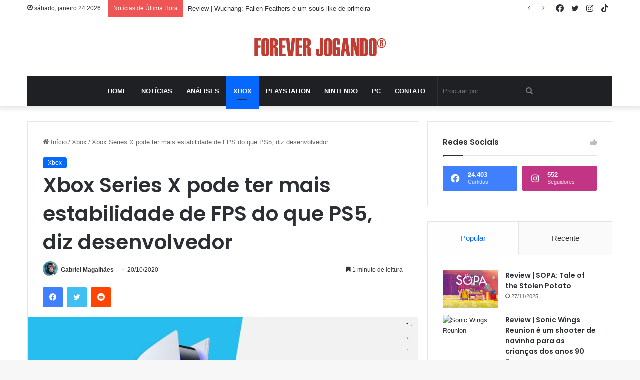

--- FILE ---
content_type: text/html; charset=UTF-8
request_url: https://foreverjogando.com/xbox-series-x-pode-ter-mais-estabilidade-de-fps-do-que-ps5-diz-desenvolvedor/
body_size: 30874
content:
<!DOCTYPE html>
<html lang="pt-BR" class="" data-skin="light">
<head>
	<meta charset="UTF-8" />
	<link rel="profile" href="https://gmpg.org/xfn/11" />
	<script type="text/javascript">
/* <![CDATA[ */
(()=>{var e={};e.g=function(){if("object"==typeof globalThis)return globalThis;try{return this||new Function("return this")()}catch(e){if("object"==typeof window)return window}}(),function({ampUrl:n,isCustomizePreview:t,isAmpDevMode:r,noampQueryVarName:o,noampQueryVarValue:s,disabledStorageKey:i,mobileUserAgents:a,regexRegex:c}){if("undefined"==typeof sessionStorage)return;const d=new RegExp(c);if(!a.some((e=>{const n=e.match(d);return!(!n||!new RegExp(n[1],n[2]).test(navigator.userAgent))||navigator.userAgent.includes(e)})))return;e.g.addEventListener("DOMContentLoaded",(()=>{const e=document.getElementById("amp-mobile-version-switcher");if(!e)return;e.hidden=!1;const n=e.querySelector("a[href]");n&&n.addEventListener("click",(()=>{sessionStorage.removeItem(i)}))}));const g=r&&["paired-browsing-non-amp","paired-browsing-amp"].includes(window.name);if(sessionStorage.getItem(i)||t||g)return;const u=new URL(location.href),m=new URL(n);m.hash=u.hash,u.searchParams.has(o)&&s===u.searchParams.get(o)?sessionStorage.setItem(i,"1"):m.href!==u.href&&(window.stop(),location.replace(m.href))}({"ampUrl":"https:\/\/foreverjogando.com\/xbox-series-x-pode-ter-mais-estabilidade-de-fps-do-que-ps5-diz-desenvolvedor\/?amp=1","noampQueryVarName":"noamp","noampQueryVarValue":"mobile","disabledStorageKey":"amp_mobile_redirect_disabled","mobileUserAgents":["Mobile","Android","Silk\/","Kindle","BlackBerry","Opera Mini","Opera Mobi"],"regexRegex":"^\\\/((?:.|\\n)+)\\\/([i]*)$","isCustomizePreview":false,"isAmpDevMode":false})})();
/* ]]> */
</script>

<meta http-equiv='x-dns-prefetch-control' content='on'>
<link rel='dns-prefetch' href='//cdnjs.cloudflare.com' />
<link rel='dns-prefetch' href='//ajax.googleapis.com' />
<link rel='dns-prefetch' href='//fonts.googleapis.com' />
<link rel='dns-prefetch' href='//fonts.gstatic.com' />
<link rel='dns-prefetch' href='//s.gravatar.com' />
<link rel='dns-prefetch' href='//www.google-analytics.com' />
<link rel='preload' as='script' href='https://ajax.googleapis.com/ajax/libs/webfont/1/webfont.js'>
<meta name='robots' content='index, follow, max-image-preview:large, max-snippet:-1, max-video-preview:-1' />
	<style>img:is([sizes="auto" i], [sizes^="auto," i]) { contain-intrinsic-size: 3000px 1500px }</style>
	
<!-- Google Tag Manager for WordPress by gtm4wp.com -->
<script data-cfasync="false" data-pagespeed-no-defer>
	var gtm4wp_datalayer_name = "dataLayer";
	var dataLayer = dataLayer || [];
</script>
<!-- End Google Tag Manager for WordPress by gtm4wp.com --><!-- Etiqueta do modo de consentimento do Google (gtag.js) dataLayer adicionada pelo Site Kit -->
<script type="text/javascript" id="google_gtagjs-js-consent-mode-data-layer">
/* <![CDATA[ */
window.dataLayer = window.dataLayer || [];function gtag(){dataLayer.push(arguments);}
gtag('consent', 'default', {"ad_personalization":"denied","ad_storage":"denied","ad_user_data":"denied","analytics_storage":"denied","functionality_storage":"denied","security_storage":"denied","personalization_storage":"denied","region":["AT","BE","BG","CH","CY","CZ","DE","DK","EE","ES","FI","FR","GB","GR","HR","HU","IE","IS","IT","LI","LT","LU","LV","MT","NL","NO","PL","PT","RO","SE","SI","SK"],"wait_for_update":500});
window._googlesitekitConsentCategoryMap = {"statistics":["analytics_storage"],"marketing":["ad_storage","ad_user_data","ad_personalization"],"functional":["functionality_storage","security_storage"],"preferences":["personalization_storage"]};
window._googlesitekitConsents = {"ad_personalization":"denied","ad_storage":"denied","ad_user_data":"denied","analytics_storage":"denied","functionality_storage":"denied","security_storage":"denied","personalization_storage":"denied","region":["AT","BE","BG","CH","CY","CZ","DE","DK","EE","ES","FI","FR","GB","GR","HR","HU","IE","IS","IT","LI","LT","LU","LV","MT","NL","NO","PL","PT","RO","SE","SI","SK"],"wait_for_update":500};
/* ]]> */
</script>
<!-- Fim da etiqueta do modo de consentimento do Google (gtag.js) dataLayer adicionada pelo Site Kit -->

	<!-- This site is optimized with the Yoast SEO plugin v26.4 - https://yoast.com/wordpress/plugins/seo/ -->
	<title>Xbox Series X pode ter mais estabilidade de FPS do que PS5, diz desenvolvedor</title>
	<meta name="description" content="Petr Kolář  e David Kolečkář, da Bohemia Interactive deram uma entrevista onde falaram um pouco mais sobre o FPS dos consoles. " />
	<link rel="canonical" href="https://www.foreverjogando.com/xbox-series-x-pode-ter-mais-estabilidade-de-fps-do-que-ps5-diz-desenvolvedor/" />
	<meta property="og:locale" content="pt_BR" />
	<meta property="og:type" content="article" />
	<meta property="og:title" content="Xbox Series X pode ter mais estabilidade de FPS do que PS5, diz desenvolvedor" />
	<meta property="og:description" content="Petr Kolář  e David Kolečkář, da Bohemia Interactive deram uma entrevista onde falaram um pouco mais sobre o FPS dos consoles. " />
	<meta property="og:url" content="https://www.foreverjogando.com/xbox-series-x-pode-ter-mais-estabilidade-de-fps-do-que-ps5-diz-desenvolvedor/" />
	<meta property="og:site_name" content="Forever Jogando" />
	<meta property="article:publisher" content="https://www.facebook.com/foreverjogando" />
	<meta property="article:author" content="https://www.facebook.com/magalhaesgfm" />
	<meta property="article:published_time" content="2020-10-20T21:19:30+00:00" />
	<meta property="og:image" content="https://www.foreverjogando.com/wp-content/uploads/2020/10/PS5-Xbox-Series-X.jpg" />
	<meta property="og:image:width" content="1200" />
	<meta property="og:image:height" content="675" />
	<meta property="og:image:type" content="image/jpeg" />
	<meta name="author" content="Gabriel Magalhães" />
	<meta name="twitter:card" content="summary_large_image" />
	<meta name="twitter:creator" content="@Magalhaesgfm" />
	<meta name="twitter:site" content="@Magalhaesgfm" />
	<meta name="twitter:label1" content="Escrito por" />
	<meta name="twitter:data1" content="Gabriel Magalhães" />
	<meta name="twitter:label2" content="Est. tempo de leitura" />
	<meta name="twitter:data2" content="1 minuto" />
	<script type="application/ld+json" class="yoast-schema-graph">{"@context":"https://schema.org","@graph":[{"@type":"Article","@id":"https://www.foreverjogando.com/xbox-series-x-pode-ter-mais-estabilidade-de-fps-do-que-ps5-diz-desenvolvedor/#article","isPartOf":{"@id":"https://www.foreverjogando.com/xbox-series-x-pode-ter-mais-estabilidade-de-fps-do-que-ps5-diz-desenvolvedor/"},"author":{"name":"Gabriel Magalhães","@id":"https://foreverjogando.com/#/schema/person/80bebe35d7a56cae22fa176e2ee9a366"},"headline":"Xbox Series X pode ter mais estabilidade de FPS do que PS5, diz desenvolvedor","datePublished":"2020-10-20T21:19:30+00:00","mainEntityOfPage":{"@id":"https://www.foreverjogando.com/xbox-series-x-pode-ter-mais-estabilidade-de-fps-do-que-ps5-diz-desenvolvedor/"},"wordCount":157,"publisher":{"@id":"https://foreverjogando.com/#organization"},"image":{"@id":"https://www.foreverjogando.com/xbox-series-x-pode-ter-mais-estabilidade-de-fps-do-que-ps5-diz-desenvolvedor/#primaryimage"},"thumbnailUrl":"https://foreverjogando.com/wp-content/uploads/2020/10/PS5-Xbox-Series-X.jpg","keywords":["Xbox","Xbox Series X"],"articleSection":["Xbox"],"inLanguage":"pt-BR"},{"@type":"WebPage","@id":"https://www.foreverjogando.com/xbox-series-x-pode-ter-mais-estabilidade-de-fps-do-que-ps5-diz-desenvolvedor/","url":"https://www.foreverjogando.com/xbox-series-x-pode-ter-mais-estabilidade-de-fps-do-que-ps5-diz-desenvolvedor/","name":"Xbox Series X pode ter mais estabilidade de FPS do que PS5, diz desenvolvedor","isPartOf":{"@id":"https://foreverjogando.com/#website"},"primaryImageOfPage":{"@id":"https://www.foreverjogando.com/xbox-series-x-pode-ter-mais-estabilidade-de-fps-do-que-ps5-diz-desenvolvedor/#primaryimage"},"image":{"@id":"https://www.foreverjogando.com/xbox-series-x-pode-ter-mais-estabilidade-de-fps-do-que-ps5-diz-desenvolvedor/#primaryimage"},"thumbnailUrl":"https://foreverjogando.com/wp-content/uploads/2020/10/PS5-Xbox-Series-X.jpg","datePublished":"2020-10-20T21:19:30+00:00","description":"Petr Kolář  e David Kolečkář, da Bohemia Interactive deram uma entrevista onde falaram um pouco mais sobre o FPS dos consoles. ","breadcrumb":{"@id":"https://www.foreverjogando.com/xbox-series-x-pode-ter-mais-estabilidade-de-fps-do-que-ps5-diz-desenvolvedor/#breadcrumb"},"inLanguage":"pt-BR","potentialAction":[{"@type":"ReadAction","target":["https://www.foreverjogando.com/xbox-series-x-pode-ter-mais-estabilidade-de-fps-do-que-ps5-diz-desenvolvedor/"]}]},{"@type":"ImageObject","inLanguage":"pt-BR","@id":"https://www.foreverjogando.com/xbox-series-x-pode-ter-mais-estabilidade-de-fps-do-que-ps5-diz-desenvolvedor/#primaryimage","url":"https://foreverjogando.com/wp-content/uploads/2020/10/PS5-Xbox-Series-X.jpg","contentUrl":"https://foreverjogando.com/wp-content/uploads/2020/10/PS5-Xbox-Series-X.jpg","width":1200,"height":675,"caption":"estabilidade fps xbox"},{"@type":"BreadcrumbList","@id":"https://www.foreverjogando.com/xbox-series-x-pode-ter-mais-estabilidade-de-fps-do-que-ps5-diz-desenvolvedor/#breadcrumb","itemListElement":[{"@type":"ListItem","position":1,"name":"Início","item":"https://foreverjogando.com/"},{"@type":"ListItem","position":2,"name":"Xbox Series X pode ter mais estabilidade de FPS do que PS5, diz desenvolvedor"}]},{"@type":"WebSite","@id":"https://foreverjogando.com/#website","url":"https://foreverjogando.com/","name":"Forever Jogando","description":"","publisher":{"@id":"https://foreverjogando.com/#organization"},"potentialAction":[{"@type":"SearchAction","target":{"@type":"EntryPoint","urlTemplate":"https://foreverjogando.com/?s={search_term_string}"},"query-input":{"@type":"PropertyValueSpecification","valueRequired":true,"valueName":"search_term_string"}}],"inLanguage":"pt-BR"},{"@type":"Organization","@id":"https://foreverjogando.com/#organization","name":"Forever Jogando","url":"https://foreverjogando.com/","logo":{"@type":"ImageObject","inLanguage":"pt-BR","@id":"https://foreverjogando.com/#/schema/logo/image/","url":"https://foreverjogando.com/wp-content/uploads/2020/11/FJ0000.png","contentUrl":"https://foreverjogando.com/wp-content/uploads/2020/11/FJ0000.png","width":504,"height":504,"caption":"Forever Jogando"},"image":{"@id":"https://foreverjogando.com/#/schema/logo/image/"},"sameAs":["https://www.facebook.com/foreverjogando","https://x.com/Magalhaesgfm","https://www.instagram.com/foreverjogando/","https://linkedin.com/company/forever-jogando"]},{"@type":"Person","@id":"https://foreverjogando.com/#/schema/person/80bebe35d7a56cae22fa176e2ee9a366","name":"Gabriel Magalhães","image":{"@type":"ImageObject","inLanguage":"pt-BR","@id":"https://foreverjogando.com/#/schema/person/image/","url":"https://secure.gravatar.com/avatar/446b225fcb750704e1b2c94ada596ea318d5b49abccfa60f8d2e956b8003a278?s=96&d=mm&r=g","contentUrl":"https://secure.gravatar.com/avatar/446b225fcb750704e1b2c94ada596ea318d5b49abccfa60f8d2e956b8003a278?s=96&d=mm&r=g","caption":"Gabriel Magalhães"},"description":"Criador do Forever Jogando. Produz conteúdo no segmento de jogos eletrônicos e cultura pop desde 2015. Além do FJ tem textos publicados em grandes portais, como Uol (Start) e GameHall.","sameAs":["https://magalhaesgfm.contently.com/","https://www.facebook.com/magalhaesgfm","https://www.instagram.com/magalhaesgfm/"]}]}</script>
	<!-- / Yoast SEO plugin. -->


<link rel='dns-prefetch' href='//www.googletagmanager.com' />
<link rel="alternate" type="application/rss+xml" title="Feed para Forever Jogando &raquo;" href="https://foreverjogando.com/feed/" />
<link rel="alternate" type="application/rss+xml" title="Feed de comentários para Forever Jogando &raquo;" href="https://foreverjogando.com/comments/feed/" />

		<style type="text/css">
			:root{
			
					--main-nav-background: #1f2024;
					--main-nav-secondry-background: rgba(0,0,0,0.2);
					--main-nav-primary-color: #0088ff;
					--main-nav-contrast-primary-color: #FFFFFF;
					--main-nav-text-color: #FFFFFF;
					--main-nav-secondry-text-color: rgba(225,255,255,0.5);
					--main-nav-main-border-color: rgba(255,255,255,0.07);
					--main-nav-secondry-border-color: rgba(255,255,255,0.04);
				
			}
		</style>
	<link rel="alternate" type="application/rss+xml" title="Feed de Forever Jogando &raquo; Story" href="https://foreverjogando.com/web-stories/feed/"><meta name="viewport" content="width=device-width, initial-scale=1.0" /><style id='global-styles-inline-css' type='text/css'>
:root{--wp--preset--aspect-ratio--square: 1;--wp--preset--aspect-ratio--4-3: 4/3;--wp--preset--aspect-ratio--3-4: 3/4;--wp--preset--aspect-ratio--3-2: 3/2;--wp--preset--aspect-ratio--2-3: 2/3;--wp--preset--aspect-ratio--16-9: 16/9;--wp--preset--aspect-ratio--9-16: 9/16;--wp--preset--color--black: #000000;--wp--preset--color--cyan-bluish-gray: #abb8c3;--wp--preset--color--white: #ffffff;--wp--preset--color--pale-pink: #f78da7;--wp--preset--color--vivid-red: #cf2e2e;--wp--preset--color--luminous-vivid-orange: #ff6900;--wp--preset--color--luminous-vivid-amber: #fcb900;--wp--preset--color--light-green-cyan: #7bdcb5;--wp--preset--color--vivid-green-cyan: #00d084;--wp--preset--color--pale-cyan-blue: #8ed1fc;--wp--preset--color--vivid-cyan-blue: #0693e3;--wp--preset--color--vivid-purple: #9b51e0;--wp--preset--gradient--vivid-cyan-blue-to-vivid-purple: linear-gradient(135deg,rgba(6,147,227,1) 0%,rgb(155,81,224) 100%);--wp--preset--gradient--light-green-cyan-to-vivid-green-cyan: linear-gradient(135deg,rgb(122,220,180) 0%,rgb(0,208,130) 100%);--wp--preset--gradient--luminous-vivid-amber-to-luminous-vivid-orange: linear-gradient(135deg,rgba(252,185,0,1) 0%,rgba(255,105,0,1) 100%);--wp--preset--gradient--luminous-vivid-orange-to-vivid-red: linear-gradient(135deg,rgba(255,105,0,1) 0%,rgb(207,46,46) 100%);--wp--preset--gradient--very-light-gray-to-cyan-bluish-gray: linear-gradient(135deg,rgb(238,238,238) 0%,rgb(169,184,195) 100%);--wp--preset--gradient--cool-to-warm-spectrum: linear-gradient(135deg,rgb(74,234,220) 0%,rgb(151,120,209) 20%,rgb(207,42,186) 40%,rgb(238,44,130) 60%,rgb(251,105,98) 80%,rgb(254,248,76) 100%);--wp--preset--gradient--blush-light-purple: linear-gradient(135deg,rgb(255,206,236) 0%,rgb(152,150,240) 100%);--wp--preset--gradient--blush-bordeaux: linear-gradient(135deg,rgb(254,205,165) 0%,rgb(254,45,45) 50%,rgb(107,0,62) 100%);--wp--preset--gradient--luminous-dusk: linear-gradient(135deg,rgb(255,203,112) 0%,rgb(199,81,192) 50%,rgb(65,88,208) 100%);--wp--preset--gradient--pale-ocean: linear-gradient(135deg,rgb(255,245,203) 0%,rgb(182,227,212) 50%,rgb(51,167,181) 100%);--wp--preset--gradient--electric-grass: linear-gradient(135deg,rgb(202,248,128) 0%,rgb(113,206,126) 100%);--wp--preset--gradient--midnight: linear-gradient(135deg,rgb(2,3,129) 0%,rgb(40,116,252) 100%);--wp--preset--font-size--small: 13px;--wp--preset--font-size--medium: 20px;--wp--preset--font-size--large: 36px;--wp--preset--font-size--x-large: 42px;--wp--preset--spacing--20: 0.44rem;--wp--preset--spacing--30: 0.67rem;--wp--preset--spacing--40: 1rem;--wp--preset--spacing--50: 1.5rem;--wp--preset--spacing--60: 2.25rem;--wp--preset--spacing--70: 3.38rem;--wp--preset--spacing--80: 5.06rem;--wp--preset--shadow--natural: 6px 6px 9px rgba(0, 0, 0, 0.2);--wp--preset--shadow--deep: 12px 12px 50px rgba(0, 0, 0, 0.4);--wp--preset--shadow--sharp: 6px 6px 0px rgba(0, 0, 0, 0.2);--wp--preset--shadow--outlined: 6px 6px 0px -3px rgba(255, 255, 255, 1), 6px 6px rgba(0, 0, 0, 1);--wp--preset--shadow--crisp: 6px 6px 0px rgba(0, 0, 0, 1);}:where(.is-layout-flex){gap: 0.5em;}:where(.is-layout-grid){gap: 0.5em;}body .is-layout-flex{display: flex;}.is-layout-flex{flex-wrap: wrap;align-items: center;}.is-layout-flex > :is(*, div){margin: 0;}body .is-layout-grid{display: grid;}.is-layout-grid > :is(*, div){margin: 0;}:where(.wp-block-columns.is-layout-flex){gap: 2em;}:where(.wp-block-columns.is-layout-grid){gap: 2em;}:where(.wp-block-post-template.is-layout-flex){gap: 1.25em;}:where(.wp-block-post-template.is-layout-grid){gap: 1.25em;}.has-black-color{color: var(--wp--preset--color--black) !important;}.has-cyan-bluish-gray-color{color: var(--wp--preset--color--cyan-bluish-gray) !important;}.has-white-color{color: var(--wp--preset--color--white) !important;}.has-pale-pink-color{color: var(--wp--preset--color--pale-pink) !important;}.has-vivid-red-color{color: var(--wp--preset--color--vivid-red) !important;}.has-luminous-vivid-orange-color{color: var(--wp--preset--color--luminous-vivid-orange) !important;}.has-luminous-vivid-amber-color{color: var(--wp--preset--color--luminous-vivid-amber) !important;}.has-light-green-cyan-color{color: var(--wp--preset--color--light-green-cyan) !important;}.has-vivid-green-cyan-color{color: var(--wp--preset--color--vivid-green-cyan) !important;}.has-pale-cyan-blue-color{color: var(--wp--preset--color--pale-cyan-blue) !important;}.has-vivid-cyan-blue-color{color: var(--wp--preset--color--vivid-cyan-blue) !important;}.has-vivid-purple-color{color: var(--wp--preset--color--vivid-purple) !important;}.has-black-background-color{background-color: var(--wp--preset--color--black) !important;}.has-cyan-bluish-gray-background-color{background-color: var(--wp--preset--color--cyan-bluish-gray) !important;}.has-white-background-color{background-color: var(--wp--preset--color--white) !important;}.has-pale-pink-background-color{background-color: var(--wp--preset--color--pale-pink) !important;}.has-vivid-red-background-color{background-color: var(--wp--preset--color--vivid-red) !important;}.has-luminous-vivid-orange-background-color{background-color: var(--wp--preset--color--luminous-vivid-orange) !important;}.has-luminous-vivid-amber-background-color{background-color: var(--wp--preset--color--luminous-vivid-amber) !important;}.has-light-green-cyan-background-color{background-color: var(--wp--preset--color--light-green-cyan) !important;}.has-vivid-green-cyan-background-color{background-color: var(--wp--preset--color--vivid-green-cyan) !important;}.has-pale-cyan-blue-background-color{background-color: var(--wp--preset--color--pale-cyan-blue) !important;}.has-vivid-cyan-blue-background-color{background-color: var(--wp--preset--color--vivid-cyan-blue) !important;}.has-vivid-purple-background-color{background-color: var(--wp--preset--color--vivid-purple) !important;}.has-black-border-color{border-color: var(--wp--preset--color--black) !important;}.has-cyan-bluish-gray-border-color{border-color: var(--wp--preset--color--cyan-bluish-gray) !important;}.has-white-border-color{border-color: var(--wp--preset--color--white) !important;}.has-pale-pink-border-color{border-color: var(--wp--preset--color--pale-pink) !important;}.has-vivid-red-border-color{border-color: var(--wp--preset--color--vivid-red) !important;}.has-luminous-vivid-orange-border-color{border-color: var(--wp--preset--color--luminous-vivid-orange) !important;}.has-luminous-vivid-amber-border-color{border-color: var(--wp--preset--color--luminous-vivid-amber) !important;}.has-light-green-cyan-border-color{border-color: var(--wp--preset--color--light-green-cyan) !important;}.has-vivid-green-cyan-border-color{border-color: var(--wp--preset--color--vivid-green-cyan) !important;}.has-pale-cyan-blue-border-color{border-color: var(--wp--preset--color--pale-cyan-blue) !important;}.has-vivid-cyan-blue-border-color{border-color: var(--wp--preset--color--vivid-cyan-blue) !important;}.has-vivid-purple-border-color{border-color: var(--wp--preset--color--vivid-purple) !important;}.has-vivid-cyan-blue-to-vivid-purple-gradient-background{background: var(--wp--preset--gradient--vivid-cyan-blue-to-vivid-purple) !important;}.has-light-green-cyan-to-vivid-green-cyan-gradient-background{background: var(--wp--preset--gradient--light-green-cyan-to-vivid-green-cyan) !important;}.has-luminous-vivid-amber-to-luminous-vivid-orange-gradient-background{background: var(--wp--preset--gradient--luminous-vivid-amber-to-luminous-vivid-orange) !important;}.has-luminous-vivid-orange-to-vivid-red-gradient-background{background: var(--wp--preset--gradient--luminous-vivid-orange-to-vivid-red) !important;}.has-very-light-gray-to-cyan-bluish-gray-gradient-background{background: var(--wp--preset--gradient--very-light-gray-to-cyan-bluish-gray) !important;}.has-cool-to-warm-spectrum-gradient-background{background: var(--wp--preset--gradient--cool-to-warm-spectrum) !important;}.has-blush-light-purple-gradient-background{background: var(--wp--preset--gradient--blush-light-purple) !important;}.has-blush-bordeaux-gradient-background{background: var(--wp--preset--gradient--blush-bordeaux) !important;}.has-luminous-dusk-gradient-background{background: var(--wp--preset--gradient--luminous-dusk) !important;}.has-pale-ocean-gradient-background{background: var(--wp--preset--gradient--pale-ocean) !important;}.has-electric-grass-gradient-background{background: var(--wp--preset--gradient--electric-grass) !important;}.has-midnight-gradient-background{background: var(--wp--preset--gradient--midnight) !important;}.has-small-font-size{font-size: var(--wp--preset--font-size--small) !important;}.has-medium-font-size{font-size: var(--wp--preset--font-size--medium) !important;}.has-large-font-size{font-size: var(--wp--preset--font-size--large) !important;}.has-x-large-font-size{font-size: var(--wp--preset--font-size--x-large) !important;}
:where(.wp-block-post-template.is-layout-flex){gap: 1.25em;}:where(.wp-block-post-template.is-layout-grid){gap: 1.25em;}
:where(.wp-block-columns.is-layout-flex){gap: 2em;}:where(.wp-block-columns.is-layout-grid){gap: 2em;}
:root :where(.wp-block-pullquote){font-size: 1.5em;line-height: 1.6;}
</style>
<link rel='stylesheet' id='taqyeem-buttons-style-css' href='https://foreverjogando.com/wp-content/plugins/taqyeem-buttons/assets/style.css?ver=6.8.3' type='text/css' media='all' />
<link rel='stylesheet' id='tie-css-base-css' href='https://foreverjogando.com/wp-content/themes/jannah/assets/css/base.min.css?ver=6.2.1' type='text/css' media='all' />
<link rel='stylesheet' id='tie-css-styles-css' href='https://foreverjogando.com/wp-content/themes/jannah/assets/css/style.min.css?ver=6.2.1' type='text/css' media='all' />
<link rel='stylesheet' id='tie-css-widgets-css' href='https://foreverjogando.com/wp-content/themes/jannah/assets/css/widgets.min.css?ver=6.2.1' type='text/css' media='all' />
<link rel='stylesheet' id='tie-css-helpers-css' href='https://foreverjogando.com/wp-content/themes/jannah/assets/css/helpers.min.css?ver=6.2.1' type='text/css' media='all' />
<link rel='stylesheet' id='tie-fontawesome5-css' href='https://foreverjogando.com/wp-content/themes/jannah/assets/css/fontawesome.css?ver=6.2.1' type='text/css' media='all' />
<link rel='stylesheet' id='tie-css-ilightbox-css' href='https://foreverjogando.com/wp-content/themes/jannah/assets/ilightbox/dark-skin/skin.css?ver=6.2.1' type='text/css' media='all' />
<link rel='stylesheet' id='tie-css-shortcodes-css' href='https://foreverjogando.com/wp-content/themes/jannah/assets/css/plugins/shortcodes.min.css?ver=6.2.1' type='text/css' media='all' />
<link rel='stylesheet' id='tie-css-single-css' href='https://foreverjogando.com/wp-content/themes/jannah/assets/css/single.min.css?ver=6.2.1' type='text/css' media='all' />
<link rel='stylesheet' id='tie-css-print-css' href='https://foreverjogando.com/wp-content/themes/jannah/assets/css/print.css?ver=6.2.1' type='text/css' media='print' />
<link rel='stylesheet' id='taqyeem-styles-css' href='https://foreverjogando.com/wp-content/themes/jannah/assets/css/plugins/taqyeem.min.css?ver=6.2.1' type='text/css' media='all' />
<style id='taqyeem-styles-inline-css' type='text/css'>
.wf-active .logo-text,.wf-active h1,.wf-active h2,.wf-active h3,.wf-active h4,.wf-active h5,.wf-active h6,.wf-active .the-subtitle{font-family: 'Poppins';}#main-nav .main-menu > ul > li > a{text-transform: uppercase;}.tie-cat-90,.tie-cat-item-90 > span{background-color:#e67e22 !important;color:#FFFFFF !important;}.tie-cat-90:after{border-top-color:#e67e22 !important;}.tie-cat-90:hover{background-color:#c86004 !important;}.tie-cat-90:hover:after{border-top-color:#c86004 !important;}.tie-cat-99,.tie-cat-item-99 > span{background-color:#2ecc71 !important;color:#FFFFFF !important;}.tie-cat-99:after{border-top-color:#2ecc71 !important;}.tie-cat-99:hover{background-color:#10ae53 !important;}.tie-cat-99:hover:after{border-top-color:#10ae53 !important;}.tie-cat-102,.tie-cat-item-102 > span{background-color:#9b59b6 !important;color:#FFFFFF !important;}.tie-cat-102:after{border-top-color:#9b59b6 !important;}.tie-cat-102:hover{background-color:#7d3b98 !important;}.tie-cat-102:hover:after{border-top-color:#7d3b98 !important;}.tie-cat-104,.tie-cat-item-104 > span{background-color:#34495e !important;color:#FFFFFF !important;}.tie-cat-104:after{border-top-color:#34495e !important;}.tie-cat-104:hover{background-color:#162b40 !important;}.tie-cat-104:hover:after{border-top-color:#162b40 !important;}.tie-cat-106,.tie-cat-item-106 > span{background-color:#795548 !important;color:#FFFFFF !important;}.tie-cat-106:after{border-top-color:#795548 !important;}.tie-cat-106:hover{background-color:#5b372a !important;}.tie-cat-106:hover:after{border-top-color:#5b372a !important;}.tie-cat-107,.tie-cat-item-107 > span{background-color:#4CAF50 !important;color:#FFFFFF !important;}.tie-cat-107:after{border-top-color:#4CAF50 !important;}.tie-cat-107:hover{background-color:#2e9132 !important;}.tie-cat-107:hover:after{border-top-color:#2e9132 !important;}@media (max-width: 991px){.side-aside.dark-skin{background: #2f88d6;background: -webkit-linear-gradient(135deg,#5933a2,#2f88d6 );background: -moz-linear-gradient(135deg,#5933a2,#2f88d6 );background: -o-linear-gradient(135deg,#5933a2,#2f88d6 );background: linear-gradient(135deg,#2f88d6,#5933a2 );}}.tie-insta-header {margin-bottom: 15px;}.tie-insta-avatar a {width: 70px;height: 70px;display: block;position: relative;float: left;margin-right: 15px;margin-bottom: 15px;}.tie-insta-avatar a:before {content: "";position: absolute;width: calc(100% + 6px);height: calc(100% + 6px);left: -3px;top: -3px;border-radius: 50%;background: #d6249f;background: radial-gradient(circle at 30% 107%,#fdf497 0%,#fdf497 5%,#fd5949 45%,#d6249f 60%,#285AEB 90%);}.tie-insta-avatar a:after {position: absolute;content: "";width: calc(100% + 3px);height: calc(100% + 3px);left: -2px;top: -2px;border-radius: 50%;background: #fff;}.dark-skin .tie-insta-avatar a:after {background: #27292d;}.tie-insta-avatar img {border-radius: 50%;position: relative;z-index: 2;transition: all 0.25s;}.tie-insta-avatar img:hover {box-shadow: 0px 0px 15px 0 #6b54c6;}.tie-insta-info {font-size: 1.3em;font-weight: bold;margin-bottom: 5px;}.web-stories-list{position: relative;z-index: 1;}.mag-box .web-stories-list {margin-bottom: 10px;margin-top: 10px;}.web-stories-list__story-poster:after {transition: opacity 0.2s;}.web-stories-list__story:hover .web-stories-list__story-poster:after {opacity: 0.6;}.web-stories-list.is-view-type-carousel .web-stories-list__story,.web-stories-list.is-view-type-grid .web-stories-list__story{min-width: 0 !important;}.is-view-type-circles.is-carousel .web-stories-list__inner-wrapper .web-stories-list__story:not(.visible){height: var(--ws-circle-size);overflow: hidden;}.web-stories-list-block.is-carousel .web-stories-list__story:not(.glider-slide){visibility: hidden;}.is-view-type-list .web-stories-list__inner-wrapper{display: flex;flex-wrap: wrap;}.is-view-type-list .web-stories-list__inner-wrapper > * {flex: 0 0 49%;margin: 0 0.5%;}@media (min-width: 676px) {.is-view-type-carousel .web-stories-list__carousel:not(.glider){height: 277px;}}
</style>
<script type="text/javascript" src="https://foreverjogando.com/wp-includes/js/jquery/jquery.min.js?ver=3.7.1" id="jquery-core-js"></script>
<script type="text/javascript" src="https://foreverjogando.com/wp-includes/js/jquery/jquery-migrate.min.js?ver=3.4.1" id="jquery-migrate-js"></script>

<!-- Snippet da etiqueta do Google (gtag.js) adicionado pelo Site Kit -->
<!-- Snippet do Google Análises adicionado pelo Site Kit -->
<script type="text/javascript" src="https://www.googletagmanager.com/gtag/js?id=GT-M398HXD" id="google_gtagjs-js" async></script>
<script type="text/javascript" id="google_gtagjs-js-after">
/* <![CDATA[ */
window.dataLayer = window.dataLayer || [];function gtag(){dataLayer.push(arguments);}
gtag("set","linker",{"domains":["foreverjogando.com"]});
gtag("js", new Date());
gtag("set", "developer_id.dZTNiMT", true);
gtag("config", "GT-M398HXD");
/* ]]> */
</script>
<link rel="https://api.w.org/" href="https://foreverjogando.com/wp-json/" /><link rel="alternate" title="JSON" type="application/json" href="https://foreverjogando.com/wp-json/wp/v2/posts/30008" /><link rel="EditURI" type="application/rsd+xml" title="RSD" href="https://foreverjogando.com/xmlrpc.php?rsd" />
<link rel='shortlink' href='https://foreverjogando.com/?p=30008' />
<meta name="generator" content="Site Kit by Google 1.170.0" /><script type='text/javascript'>
/* <![CDATA[ */
var taqyeem = {"ajaxurl":"https://foreverjogando.com/wp-admin/admin-ajax.php" , "your_rating":"Your Rating:"};
/* ]]> */
</script>

<link rel="alternate" type="text/html" media="only screen and (max-width: 640px)" href="https://foreverjogando.com/xbox-series-x-pode-ter-mais-estabilidade-de-fps-do-que-ps5-diz-desenvolvedor/?amp=1">
<!-- Google Tag Manager for WordPress by gtm4wp.com -->
<!-- GTM Container placement set to footer -->
<script data-cfasync="false" data-pagespeed-no-defer>
</script>
<!-- End Google Tag Manager for WordPress by gtm4wp.com --><meta http-equiv="X-UA-Compatible" content="IE=edge">
<link rel="amphtml" href="https://foreverjogando.com/xbox-series-x-pode-ter-mais-estabilidade-de-fps-do-que-ps5-diz-desenvolvedor/?amp=1">
<!-- Snippet do Gerenciador de Tags do Google adicionado pelo Site Kit -->
<script type="text/javascript">
/* <![CDATA[ */

			( function( w, d, s, l, i ) {
				w[l] = w[l] || [];
				w[l].push( {'gtm.start': new Date().getTime(), event: 'gtm.js'} );
				var f = d.getElementsByTagName( s )[0],
					j = d.createElement( s ), dl = l != 'dataLayer' ? '&l=' + l : '';
				j.async = true;
				j.src = 'https://www.googletagmanager.com/gtm.js?id=' + i + dl;
				f.parentNode.insertBefore( j, f );
			} )( window, document, 'script', 'dataLayer', 'GTM-TN23BBH' );
			
/* ]]> */
</script>

<!-- Fim do código do Gerenciador de Etiquetas do Google adicionado pelo Site Kit -->
<style>#amp-mobile-version-switcher{left:0;position:absolute;width:100%;z-index:100}#amp-mobile-version-switcher>a{background-color:#444;border:0;color:#eaeaea;display:block;font-family:-apple-system,BlinkMacSystemFont,Segoe UI,Roboto,Oxygen-Sans,Ubuntu,Cantarell,Helvetica Neue,sans-serif;font-size:16px;font-weight:600;padding:15px 0;text-align:center;-webkit-text-decoration:none;text-decoration:none}#amp-mobile-version-switcher>a:active,#amp-mobile-version-switcher>a:focus,#amp-mobile-version-switcher>a:hover{-webkit-text-decoration:underline;text-decoration:underline}</style><link rel="icon" href="https://foreverjogando.com/wp-content/uploads/2021/05/cropped-Favi-Final-32x32.png" sizes="32x32" />
<link rel="icon" href="https://foreverjogando.com/wp-content/uploads/2021/05/cropped-Favi-Final-192x192.png" sizes="192x192" />
<link rel="apple-touch-icon" href="https://foreverjogando.com/wp-content/uploads/2021/05/cropped-Favi-Final-180x180.png" />
<meta name="msapplication-TileImage" content="https://foreverjogando.com/wp-content/uploads/2021/05/cropped-Favi-Final-270x270.png" />
<link rel="alternate" type="application/rss+xml" title="RSS" href="https://foreverjogando.com/rsslatest.xml" /></head>

<body id="tie-body" class="wp-singular post-template-default single single-post postid-30008 single-format-standard wp-theme-jannah tie-no-js wrapper-has-shadow block-head-1 magazine1 is-thumb-overlay-disabled is-desktop is-header-layout-2 sidebar-right has-sidebar post-layout-1 narrow-title-narrow-media has-mobile-share hide_share_post_top hide_share_post_bottom">

		<!-- Snippet do Gerenciador de Etiqueta do Google (noscript) adicionado pelo Site Kit -->
		<noscript>
			<iframe src="https://www.googletagmanager.com/ns.html?id=GTM-TN23BBH" height="0" width="0" style="display:none;visibility:hidden"></iframe>
		</noscript>
		<!-- Fim do código do Gerenciador de Etiquetas do Google (noscript) adicionado pelo Site Kit -->
		

<div class="background-overlay">

	<div id="tie-container" class="site tie-container">

		
		<div id="tie-wrapper">

			
<header id="theme-header" class="theme-header header-layout-2 main-nav-dark main-nav-default-dark main-nav-below main-nav-boxed no-stream-item top-nav-active top-nav-light top-nav-default-light top-nav-above has-shadow has-normal-width-logo mobile-header-default">
	
<nav id="top-nav"  class="has-date-breaking-components top-nav header-nav has-breaking-news" aria-label="Navegação Secundária">
	<div class="container">
		<div class="topbar-wrapper">

			
					<div class="topbar-today-date tie-icon">
						sábado, janeiro 24 2026					</div>
					
			<div class="tie-alignleft">
				
<div class="breaking controls-is-active">

	<span class="breaking-title">
		<span class="tie-icon-bolt breaking-icon" aria-hidden="true"></span>
		<span class="breaking-title-text">Notícias de Última Hora</span>
	</span>

	<ul id="breaking-news-in-header" class="breaking-news" data-type="reveal" data-arrows="true">

		
							<li class="news-item">
								<a href="https://foreverjogando.com/review-sopa-tale-of-the-stolen-potato/">Review | SOPA: Tale of the Stolen Potato</a>
							</li>

							
							<li class="news-item">
								<a href="https://foreverjogando.com/review-sonic-wings-reunion-e-um-shooter-de-navinha-para-as-criancas-dos-anos-90/">Review | Sonic Wings Reunion é um shooter de navinha para as crianças dos anos 90</a>
							</li>

							
							<li class="news-item">
								<a href="https://foreverjogando.com/review-wuchang-fallen-feathers-e-um-souls-like-de-primeira/">Review | Wuchang: Fallen Feathers é um souls-like de primeira</a>
							</li>

							
							<li class="news-item">
								<a href="https://foreverjogando.com/analise-asfalia-panic-at-the-mansion/">Análise | Asfalia: Panic at the Mansion</a>
							</li>

							
							<li class="news-item">
								<a href="https://foreverjogando.com/analise-1000xresist/">Análise | 1000xRESIST</a>
							</li>

							
							<li class="news-item">
								<a href="https://foreverjogando.com/parceria-leva-robotica-educacional-a-novas-regioes-do-brasil-incluindo-comunidades-indigenas/">Parceria leva robótica educacional a novas regiões do Brasil, incluindo comunidades indígenas</a>
							</li>

							
							<li class="news-item">
								<a href="https://foreverjogando.com/trails-in-the-sky-1st-chapter-review/">Análise | Trails in the Sky 1st Chapter, a jornada recomeça, e isso é bom</a>
							</li>

							
							<li class="news-item">
								<a href="https://foreverjogando.com/review-earthion/">Review | Earthion é um retorno aos clássicos 16bits</a>
							</li>

							
							<li class="news-item">
								<a href="https://foreverjogando.com/review-space-adventure-cobra-the-awakening/">Review | Space Adventure Cobra: The Awakening</a>
							</li>

							
							<li class="news-item">
								<a href="https://foreverjogando.com/review-death-relives/">Review | Death Relives é um terror imerso na cultura asteca</a>
							</li>

							
	</ul>
</div><!-- #breaking /-->
			</div><!-- .tie-alignleft /-->

			<div class="tie-alignright">
				<ul class="components"> <li class="social-icons-item"><a class="social-link tiktok-social-icon" rel="external noopener nofollow" target="_blank" href="https://vm.tiktok.com/ZMLhgg1X6/"><span class="tie-social-icon tie-icon-tiktok"></span><span class="screen-reader-text">TikTok</span></a></li><li class="social-icons-item"><a class="social-link instagram-social-icon" rel="external noopener nofollow" target="_blank" href="https://www.instagram.com/foreverjogando/"><span class="tie-social-icon tie-icon-instagram"></span><span class="screen-reader-text">Instagram</span></a></li><li class="social-icons-item"><a class="social-link twitter-social-icon" rel="external noopener nofollow" target="_blank" href="https://twitter.com/Magalhaesgfm"><span class="tie-social-icon tie-icon-twitter"></span><span class="screen-reader-text">Twitter</span></a></li><li class="social-icons-item"><a class="social-link facebook-social-icon" rel="external noopener nofollow" target="_blank" href="https://www.facebook.com/foreverjogando"><span class="tie-social-icon tie-icon-facebook"></span><span class="screen-reader-text">Facebook</span></a></li> </ul><!-- Components -->			</div><!-- .tie-alignright /-->

		</div><!-- .topbar-wrapper /-->
	</div><!-- .container /-->
</nav><!-- #top-nav /-->

<div class="container header-container">
	<div class="tie-row logo-row">

		
		<div class="logo-wrapper">
			<div class="tie-col-md-4 logo-container clearfix">
				<div id="mobile-header-components-area_1" class="mobile-header-components"><ul class="components"><li class="mobile-component_menu custom-menu-link"><a href="#" id="mobile-menu-icon" class=""><span class="tie-mobile-menu-icon nav-icon is-layout-1"></span><span class="screen-reader-text">Menu</span></a></li></ul></div>
		<div id="logo" class="image-logo" >

			
			<a title="Forever Jogando" href="https://foreverjogando.com/">
				
				<picture class="tie-logo-default tie-logo-picture">
					
					<source class="tie-logo-source-default tie-logo-source" srcset="https://foreverjogando.com/wp-content/uploads/2021/05/Forever-Jogando-Site-final.png">
					<img class="tie-logo-img-default tie-logo-img" src="https://foreverjogando.com/wp-content/uploads/2021/05/Forever-Jogando-Site-final.png" alt="Forever Jogando" width="263" height="36" style="max-height:36px !important; width: auto;" />
				</picture>
						</a>

			
		</div><!-- #logo /-->

		<div id="mobile-header-components-area_2" class="mobile-header-components"><ul class="components"><li class="mobile-component_search custom-menu-link">
				<a href="#" class="tie-search-trigger-mobile">
					<span class="tie-icon-search tie-search-icon" aria-hidden="true"></span>
					<span class="screen-reader-text">Procurar por</span>
				</a>
			</li></ul></div>			</div><!-- .tie-col /-->
		</div><!-- .logo-wrapper /-->

		
	</div><!-- .tie-row /-->
</div><!-- .container /-->

<div class="main-nav-wrapper">
	<nav id="main-nav" data-skin="search-in-main-nav" class="main-nav header-nav live-search-parent"  aria-label="Navegação Primária">
		<div class="container">

			<div class="main-menu-wrapper">

				
				<div id="menu-components-wrap">

					


					<div class="main-menu main-menu-wrap tie-alignleft">
						<div id="main-nav-menu" class="main-menu header-menu"><ul id="menu-menu-padrao" class="menu"><li id="menu-item-31089" class="menu-item menu-item-type-custom menu-item-object-custom menu-item-home menu-item-31089"><a href="https://foreverjogando.com">Home</a></li>
<li id="menu-item-31003" class="menu-item menu-item-type-taxonomy menu-item-object-category menu-item-31003"><a href="https://foreverjogando.com/categoria/noticias/">Notícias</a></li>
<li id="menu-item-31007" class="menu-item menu-item-type-taxonomy menu-item-object-category menu-item-31007"><a href="https://foreverjogando.com/categoria/analises/">Análises</a></li>
<li id="menu-item-31005" class="menu-item menu-item-type-taxonomy menu-item-object-category current-post-ancestor current-menu-parent current-post-parent menu-item-31005 tie-current-menu"><a href="https://foreverjogando.com/categoria/xbox/">Xbox</a></li>
<li id="menu-item-31004" class="menu-item menu-item-type-taxonomy menu-item-object-category menu-item-31004"><a href="https://foreverjogando.com/categoria/playstation/">Playstation</a></li>
<li id="menu-item-31008" class="menu-item menu-item-type-taxonomy menu-item-object-category menu-item-31008"><a href="https://foreverjogando.com/categoria/nintendo/">Nintendo</a></li>
<li id="menu-item-31006" class="menu-item menu-item-type-taxonomy menu-item-object-category menu-item-31006"><a href="https://foreverjogando.com/categoria/pc/">PC</a></li>
<li id="menu-item-31088" class="menu-item menu-item-type-post_type menu-item-object-page menu-item-31088"><a href="https://foreverjogando.com/contato/">Contato</a></li>
</ul></div>					</div><!-- .main-menu.tie-alignleft /-->

					<ul class="components">			<li class="search-bar menu-item custom-menu-link" aria-label="Busca">
				<form method="get" id="search" action="https://foreverjogando.com/">
					<input id="search-input" class="is-ajax-search"  inputmode="search" type="text" name="s" title="Procurar por" placeholder="Procurar por" />
					<button id="search-submit" type="submit">
						<span class="tie-icon-search tie-search-icon" aria-hidden="true"></span>
						<span class="screen-reader-text">Procurar por</span>
					</button>
				</form>
			</li>
			</ul><!-- Components -->
				</div><!-- #menu-components-wrap /-->
			</div><!-- .main-menu-wrapper /-->
		</div><!-- .container /-->

			</nav><!-- #main-nav /-->
</div><!-- .main-nav-wrapper /-->

</header>

<div id="content" class="site-content container"><div id="main-content-row" class="tie-row main-content-row">

<div class="main-content tie-col-md-8 tie-col-xs-12" role="main">

	
	<article id="the-post" class="container-wrapper post-content tie-standard">

		
<header class="entry-header-outer">

	<nav id="breadcrumb"><a href="https://foreverjogando.com/"><span class="tie-icon-home" aria-hidden="true"></span> Início</a><em class="delimiter">/</em><a href="https://foreverjogando.com/categoria/xbox/">Xbox</a><em class="delimiter">/</em><span class="current">Xbox Series X pode ter mais estabilidade de FPS do que PS5, diz desenvolvedor</span></nav><script type="application/ld+json">{"@context":"http:\/\/schema.org","@type":"BreadcrumbList","@id":"#Breadcrumb","itemListElement":[{"@type":"ListItem","position":1,"item":{"name":"In\u00edcio","@id":"https:\/\/foreverjogando.com\/"}},{"@type":"ListItem","position":2,"item":{"name":"Xbox","@id":"https:\/\/foreverjogando.com\/categoria\/xbox\/"}}]}</script>
	<div class="entry-header">

		<span class="post-cat-wrap"><a class="post-cat tie-cat-6" href="https://foreverjogando.com/categoria/xbox/">Xbox</a></span>
		<h1 class="post-title entry-title">
			Xbox Series X pode ter mais estabilidade de FPS do que PS5, diz desenvolvedor		</h1>

		<div class="single-post-meta post-meta clearfix"><span class="author-meta single-author with-avatars"><span class="meta-item meta-author-wrapper meta-author-2">
						<span class="meta-author-avatar">
							<a href="https://foreverjogando.com/author/gabriel/"><img alt='Foto de Gabriel Magalhães' src='https://secure.gravatar.com/avatar/446b225fcb750704e1b2c94ada596ea318d5b49abccfa60f8d2e956b8003a278?s=140&#038;d=mm&#038;r=g' srcset='https://secure.gravatar.com/avatar/446b225fcb750704e1b2c94ada596ea318d5b49abccfa60f8d2e956b8003a278?s=280&#038;d=mm&#038;r=g 2x' class='avatar avatar-140 photo' height='140' width='140' decoding='async'/></a>
						</span>
					<span class="meta-author"><a href="https://foreverjogando.com/author/gabriel/" class="author-name tie-icon" title="Gabriel Magalhães">Gabriel Magalhães</a></span></span></span><span class="date meta-item tie-icon">20/10/2020</span><div class="tie-alignright"><span class="meta-reading-time meta-item"><span class="tie-icon-bookmark" aria-hidden="true"></span> 1 minuto de leitura</span> </div></div><!-- .post-meta -->	</div><!-- .entry-header /-->

	
	
</header><!-- .entry-header-outer /-->


		<div id="share-buttons-top" class="share-buttons share-buttons-top">
			<div class="share-links  icons-only">
				
				<a href="https://www.facebook.com/sharer.php?u=https://foreverjogando.com/xbox-series-x-pode-ter-mais-estabilidade-de-fps-do-que-ps5-diz-desenvolvedor/" rel="external noopener nofollow" title="Facebook" target="_blank" class="facebook-share-btn " data-raw="https://www.facebook.com/sharer.php?u={post_link}">
					<span class="share-btn-icon tie-icon-facebook"></span> <span class="screen-reader-text">Facebook</span>
				</a>
				<a href="https://twitter.com/intent/tweet?text=Xbox%20Series%20X%20pode%20ter%20mais%20estabilidade%20de%20FPS%20do%20que%20PS5%2C%20diz%20desenvolvedor&#038;url=https://foreverjogando.com/xbox-series-x-pode-ter-mais-estabilidade-de-fps-do-que-ps5-diz-desenvolvedor/" rel="external noopener nofollow" title="Twitter" target="_blank" class="twitter-share-btn " data-raw="https://twitter.com/intent/tweet?text={post_title}&amp;url={post_link}">
					<span class="share-btn-icon tie-icon-twitter"></span> <span class="screen-reader-text">Twitter</span>
				</a>
				<a href="https://reddit.com/submit?url=https://foreverjogando.com/xbox-series-x-pode-ter-mais-estabilidade-de-fps-do-que-ps5-diz-desenvolvedor/&#038;title=Xbox%20Series%20X%20pode%20ter%20mais%20estabilidade%20de%20FPS%20do%20que%20PS5%2C%20diz%20desenvolvedor" rel="external noopener nofollow" title="Reddit" target="_blank" class="reddit-share-btn " data-raw="https://reddit.com/submit?url={post_link}&amp;title={post_title}">
					<span class="share-btn-icon tie-icon-reddit"></span> <span class="screen-reader-text">Reddit</span>
				</a>			</div><!-- .share-links /-->
		</div><!-- .share-buttons /-->

		<div  class="featured-area"><div class="featured-area-inner"><figure class="single-featured-image"><img width="780" height="439" src="https://foreverjogando.com/wp-content/uploads/2020/10/PS5-Xbox-Series-X.jpg" class="attachment-jannah-image-post size-jannah-image-post wp-post-image" alt="estabilidade fps xbox" data-main-img="1" decoding="async" fetchpriority="high" srcset="https://foreverjogando.com/wp-content/uploads/2020/10/PS5-Xbox-Series-X.jpg 1200w, https://foreverjogando.com/wp-content/uploads/2020/10/PS5-Xbox-Series-X-300x169.jpg 300w, https://foreverjogando.com/wp-content/uploads/2020/10/PS5-Xbox-Series-X-1024x576.jpg 1024w, https://foreverjogando.com/wp-content/uploads/2020/10/PS5-Xbox-Series-X-768x432.jpg 768w" sizes="(max-width: 780px) 100vw, 780px" /></figure></div></div>
		<div class="entry-content entry clearfix">

			
			<p>A nova geração de consoles Xbox e PlayStation estão quase chegando. Em novembro ambas as plataformas serão disponibilizadas mundialmente. Embora já se saiba muito sobre estas poderosas máquinas o debate sobre desempenho continua a todo vapor.</p>
<p><strong>Petr Kolář</strong>  e <strong>David Kolečkář</strong>, da Bohemia Interactive deram uma entrevista a <a href="https://gamingbolt.com/xbox-series-x-might-achieve-more-stable-fps-in-cpu-intensive-games-but-ps5s-lower-cpu-performance-wont-limit-devs-vigor-dev">GamingBolt</a>, onde falaram um pouco mais sobre o Frame Per Second, isto é, o FPS dos consoles.</p>
<p>&#8220;<em>Ambos os processadores estão no mesmo patamar de performance. O <a href="https://foreverjogando.com/xbox-game-studios-ha-muito-mais-jogos-por-vir-afirma-aaron-greenberg/">Xbox</a>, provavelmente, está apto a alcançar maior estabilidade em games com uso intenso da CPU, mas eu não acredito que a performance mais fraca da CPU do PS5 irá limitar os desenvolvedores</em>&#8220;, disseram <strong>Kolář</strong> e <strong>Kolečkář</strong>.</p>
<p>Bohemia Interactive é responsável pelo game Vigor. Ele está disponível para Xbox, Switch e será lançado para PS4 em 25 de novembro.</p>
<p>&nbsp;</p>

			<div class="post-bottom-meta post-bottom-tags post-tags-modern"><div class="post-bottom-meta-title"><span class="tie-icon-tags" aria-hidden="true"></span> Etiquetas</div><span class="tagcloud"><a href="https://foreverjogando.com/tag/xbox/" rel="tag">Xbox</a> <a href="https://foreverjogando.com/tag/xbox-series-x/" rel="tag">Xbox Series X</a></span></div>
		</div><!-- .entry-content /-->

				<div id="post-extra-info">
			<div class="theiaStickySidebar">
				<div class="single-post-meta post-meta clearfix"><span class="author-meta single-author with-avatars"><span class="meta-item meta-author-wrapper meta-author-2">
						<span class="meta-author-avatar">
							<a href="https://foreverjogando.com/author/gabriel/"><img alt='Foto de Gabriel Magalhães' src='https://secure.gravatar.com/avatar/446b225fcb750704e1b2c94ada596ea318d5b49abccfa60f8d2e956b8003a278?s=140&#038;d=mm&#038;r=g' srcset='https://secure.gravatar.com/avatar/446b225fcb750704e1b2c94ada596ea318d5b49abccfa60f8d2e956b8003a278?s=280&#038;d=mm&#038;r=g 2x' class='avatar avatar-140 photo' height='140' width='140' decoding='async'/></a>
						</span>
					<span class="meta-author"><a href="https://foreverjogando.com/author/gabriel/" class="author-name tie-icon" title="Gabriel Magalhães">Gabriel Magalhães</a></span></span></span><span class="date meta-item tie-icon">20/10/2020</span><div class="tie-alignright"><span class="meta-reading-time meta-item"><span class="tie-icon-bookmark" aria-hidden="true"></span> 1 minuto de leitura</span> </div></div><!-- .post-meta -->
		<div id="share-buttons-top" class="share-buttons share-buttons-top">
			<div class="share-links  icons-only">
				
				<a href="https://www.facebook.com/sharer.php?u=https://foreverjogando.com/xbox-series-x-pode-ter-mais-estabilidade-de-fps-do-que-ps5-diz-desenvolvedor/" rel="external noopener nofollow" title="Facebook" target="_blank" class="facebook-share-btn " data-raw="https://www.facebook.com/sharer.php?u={post_link}">
					<span class="share-btn-icon tie-icon-facebook"></span> <span class="screen-reader-text">Facebook</span>
				</a>
				<a href="https://twitter.com/intent/tweet?text=Xbox%20Series%20X%20pode%20ter%20mais%20estabilidade%20de%20FPS%20do%20que%20PS5%2C%20diz%20desenvolvedor&#038;url=https://foreverjogando.com/xbox-series-x-pode-ter-mais-estabilidade-de-fps-do-que-ps5-diz-desenvolvedor/" rel="external noopener nofollow" title="Twitter" target="_blank" class="twitter-share-btn " data-raw="https://twitter.com/intent/tweet?text={post_title}&amp;url={post_link}">
					<span class="share-btn-icon tie-icon-twitter"></span> <span class="screen-reader-text">Twitter</span>
				</a>
				<a href="https://reddit.com/submit?url=https://foreverjogando.com/xbox-series-x-pode-ter-mais-estabilidade-de-fps-do-que-ps5-diz-desenvolvedor/&#038;title=Xbox%20Series%20X%20pode%20ter%20mais%20estabilidade%20de%20FPS%20do%20que%20PS5%2C%20diz%20desenvolvedor" rel="external noopener nofollow" title="Reddit" target="_blank" class="reddit-share-btn " data-raw="https://reddit.com/submit?url={post_link}&amp;title={post_title}">
					<span class="share-btn-icon tie-icon-reddit"></span> <span class="screen-reader-text">Reddit</span>
				</a>			</div><!-- .share-links /-->
		</div><!-- .share-buttons /-->

					</div>
		</div>

		<div class="clearfix"></div>
		<script id="tie-schema-json" type="application/ld+json">{"@context":"http:\/\/schema.org","@type":"Article","dateCreated":"2020-10-20T18:19:30-03:00","datePublished":"2020-10-20T18:19:30-03:00","dateModified":"2020-10-20T18:19:30-03:00","headline":"Xbox Series X pode ter mais estabilidade de FPS do que PS5, diz desenvolvedor","name":"Xbox Series X pode ter mais estabilidade de FPS do que PS5, diz desenvolvedor","keywords":"Xbox,Xbox Series X","url":"https:\/\/foreverjogando.com\/xbox-series-x-pode-ter-mais-estabilidade-de-fps-do-que-ps5-diz-desenvolvedor\/","description":"A nova gera\u00e7\u00e3o de consoles Xbox e PlayStation est\u00e3o quase chegando. Em novembro ambas as plataformas ser\u00e3o disponibilizadas mundialmente. Embora j\u00e1 se saiba muito sobre estas poderosas m\u00e1quinas o deba","copyrightYear":"2020","articleSection":"Xbox","articleBody":"A nova gera\u00e7\u00e3o de consoles Xbox e PlayStation est\u00e3o quase chegando. Em novembro ambas as plataformas ser\u00e3o disponibilizadas mundialmente. Embora j\u00e1 se saiba muito sobre estas poderosas m\u00e1quinas o debate sobre desempenho continua a todo vapor.\r\n\r\nPetr Kol\u00e1\u0159\u00a0 e David Kole\u010dk\u00e1\u0159, da Bohemia Interactive deram uma entrevista a GamingBolt, onde falaram um pouco mais sobre o Frame Per Second, isto \u00e9, o FPS dos consoles.\r\n\r\n\"Ambos os processadores est\u00e3o no mesmo patamar de performance. O Xbox, provavelmente, est\u00e1 apto a alcan\u00e7ar maior estabilidade em games com uso intenso da CPU, mas eu n\u00e3o acredito que a performance mais fraca da CPU do PS5 ir\u00e1 limitar os desenvolvedores\", disseram Kol\u00e1\u0159 e Kole\u010dk\u00e1\u0159.\r\n\r\nBohemia Interactive \u00e9 respons\u00e1vel pelo game Vigor. Ele est\u00e1 dispon\u00edvel para Xbox, Switch e ser\u00e1 lan\u00e7ado para PS4 em 25 de novembro.\r\n\r\n&nbsp;","publisher":{"@id":"#Publisher","@type":"Organization","name":"Forever Jogando","logo":{"@type":"ImageObject","url":"https:\/\/foreverjogando.com\/wp-content\/uploads\/2021\/05\/Forever-Jogando-Site-final.png"},"sameAs":["https:\/\/www.facebook.com\/foreverjogando","https:\/\/twitter.com\/Magalhaesgfm","https:\/\/www.instagram.com\/foreverjogando\/","https:\/\/vm.tiktok.com\/ZMLhgg1X6\/"]},"sourceOrganization":{"@id":"#Publisher"},"copyrightHolder":{"@id":"#Publisher"},"mainEntityOfPage":{"@type":"WebPage","@id":"https:\/\/foreverjogando.com\/xbox-series-x-pode-ter-mais-estabilidade-de-fps-do-que-ps5-diz-desenvolvedor\/","breadcrumb":{"@id":"#Breadcrumb"}},"author":{"@type":"Person","name":"Gabriel Magalh\u00e3es","url":"https:\/\/foreverjogando.com\/author\/gabriel\/"},"image":{"@type":"ImageObject","url":"https:\/\/foreverjogando.com\/wp-content\/uploads\/2020\/10\/PS5-Xbox-Series-X.jpg","width":1200,"height":675}}</script>
		<div id="share-buttons-bottom" class="share-buttons share-buttons-bottom">
			<div class="share-links  icons-only">
										<div class="share-title">
							<span class="tie-icon-share" aria-hidden="true"></span>
							<span> Compartilhar</span>
						</div>
						
				<a href="https://www.facebook.com/sharer.php?u=https://foreverjogando.com/xbox-series-x-pode-ter-mais-estabilidade-de-fps-do-que-ps5-diz-desenvolvedor/" rel="external noopener nofollow" title="Facebook" target="_blank" class="facebook-share-btn " data-raw="https://www.facebook.com/sharer.php?u={post_link}">
					<span class="share-btn-icon tie-icon-facebook"></span> <span class="screen-reader-text">Facebook</span>
				</a>
				<a href="https://twitter.com/intent/tweet?text=Xbox%20Series%20X%20pode%20ter%20mais%20estabilidade%20de%20FPS%20do%20que%20PS5%2C%20diz%20desenvolvedor&#038;url=https://foreverjogando.com/xbox-series-x-pode-ter-mais-estabilidade-de-fps-do-que-ps5-diz-desenvolvedor/" rel="external noopener nofollow" title="Twitter" target="_blank" class="twitter-share-btn " data-raw="https://twitter.com/intent/tweet?text={post_title}&amp;url={post_link}">
					<span class="share-btn-icon tie-icon-twitter"></span> <span class="screen-reader-text">Twitter</span>
				</a>
				<a href="https://reddit.com/submit?url=https://foreverjogando.com/xbox-series-x-pode-ter-mais-estabilidade-de-fps-do-que-ps5-diz-desenvolvedor/&#038;title=Xbox%20Series%20X%20pode%20ter%20mais%20estabilidade%20de%20FPS%20do%20que%20PS5%2C%20diz%20desenvolvedor" rel="external noopener nofollow" title="Reddit" target="_blank" class="reddit-share-btn " data-raw="https://reddit.com/submit?url={post_link}&amp;title={post_title}">
					<span class="share-btn-icon tie-icon-reddit"></span> <span class="screen-reader-text">Reddit</span>
				</a>
				<a href="mailto:?subject=Xbox%20Series%20X%20pode%20ter%20mais%20estabilidade%20de%20FPS%20do%20que%20PS5%2C%20diz%20desenvolvedor&#038;body=https://foreverjogando.com/xbox-series-x-pode-ter-mais-estabilidade-de-fps-do-que-ps5-diz-desenvolvedor/" rel="external noopener nofollow" title="Compartilhar via e-mail" target="_blank" class="email-share-btn " data-raw="mailto:?subject={post_title}&amp;body={post_link}">
					<span class="share-btn-icon tie-icon-envelope"></span> <span class="screen-reader-text">Compartilhar via e-mail</span>
				</a>
				<a href="#" rel="external noopener nofollow" title="Imprimir" target="_blank" class="print-share-btn " data-raw="#">
					<span class="share-btn-icon tie-icon-print"></span> <span class="screen-reader-text">Imprimir</span>
				</a>			</div><!-- .share-links /-->
		</div><!-- .share-buttons /-->

		
	</article><!-- #the-post /-->

	
	<div class="post-components">

		
		<div class="about-author container-wrapper about-author-2">

								<div class="author-avatar">
						<a href="https://foreverjogando.com/author/gabriel/">
							<img alt='Foto de Gabriel Magalhães' src='https://secure.gravatar.com/avatar/446b225fcb750704e1b2c94ada596ea318d5b49abccfa60f8d2e956b8003a278?s=180&#038;d=mm&#038;r=g' srcset='https://secure.gravatar.com/avatar/446b225fcb750704e1b2c94ada596ea318d5b49abccfa60f8d2e956b8003a278?s=360&#038;d=mm&#038;r=g 2x' class='avatar avatar-180 photo' height='180' width='180' loading='lazy' decoding='async'/>						</a>
					</div><!-- .author-avatar /-->
					
			<div class="author-info">

											<h3 class="author-name"><a href="https://foreverjogando.com/author/gabriel/">Gabriel Magalhães</a></h3>
						
				<div class="author-bio">
					Criador do Forever Jogando. Produz conteúdo no segmento de jogos eletrônicos e cultura pop desde 2015. Além do FJ tem textos publicados em grandes portais, como Uol (Start) e GameHall.				</div><!-- .author-bio /-->

				<ul class="social-icons">
								<li class="social-icons-item">
									<a href="https://magalhaesgfm.contently.com/" rel="external noopener nofollow" target="_blank" class="social-link url-social-icon">
										<span class="tie-icon-home" aria-hidden="true"></span>
										<span class="screen-reader-text">Website</span>
									</a>
								</li>
							
								<li class="social-icons-item">
									<a href="https://www.facebook.com/magalhaesgfm" rel="external noopener nofollow" target="_blank" class="social-link facebook-social-icon">
										<span class="tie-icon-facebook" aria-hidden="true"></span>
										<span class="screen-reader-text">Facebook</span>
									</a>
								</li>
							
								<li class="social-icons-item">
									<a href="https://www.instagram.com/magalhaesgfm/" rel="external noopener nofollow" target="_blank" class="social-link instagram-social-icon">
										<span class="tie-icon-instagram" aria-hidden="true"></span>
										<span class="screen-reader-text">Instagram</span>
									</a>
								</li>
							</ul>			</div><!-- .author-info /-->
			<div class="clearfix"></div>
		</div><!-- .about-author /-->
		<div class="prev-next-post-nav container-wrapper media-overlay">
			<div class="tie-col-xs-6 prev-post">
				<a href="https://foreverjogando.com/sony-disponibiliza-tema-black-lives-matters-para-ps4/" style="background-image: url(https://foreverjogando.com/wp-content/uploads/2020/10/Black-Lives-Matter.png)" class="post-thumb" rel="prev">
					<div class="post-thumb-overlay-wrap">
						<div class="post-thumb-overlay">
							<span class="tie-icon tie-media-icon"></span>
						</div>
					</div>
				</a>

				<a href="https://foreverjogando.com/sony-disponibiliza-tema-black-lives-matters-para-ps4/" rel="prev">
					<h3 class="post-title">Sony disponibiliza tema Black Lives Matters para PS4</h3>
				</a>
			</div>

			
			<div class="tie-col-xs-6 next-post">
				<a href="https://foreverjogando.com/confira-o-primeiro-gameplay-de-mxgp-2020/" style="background-image: url(https://foreverjogando.com/wp-content/uploads/2020/10/Screen-7.png)" class="post-thumb" rel="next">
					<div class="post-thumb-overlay-wrap">
						<div class="post-thumb-overlay">
							<span class="tie-icon tie-media-icon"></span>
						</div>
					</div>
				</a>

				<a href="https://foreverjogando.com/confira-o-primeiro-gameplay-de-mxgp-2020/" rel="next">
					<h3 class="post-title">Confira o primeiro gameplay de MXGP 2020</h3>
				</a>
			</div>

			</div><!-- .prev-next-post-nav /-->
	</div><!-- .post-components /-->

	
</div><!-- .main-content -->


	<div id="check-also-box" class="container-wrapper check-also-right">

		<div class="widget-title the-global-title">
			<div class="the-subtitle">Verifique também</div>

			<a href="#" id="check-also-close" class="remove">
				<span class="screen-reader-text">Fechar</span>
			</a>
		</div>

		<div class="widget posts-list-big-first has-first-big-post">
			<ul class="posts-list-items">

			
<li class="widget-single-post-item widget-post-list tie-standard">

			<div class="post-widget-thumbnail">

			
			<a aria-label="Xbox Series não encontra rede Wi-Fi: O que fazer?" href="https://foreverjogando.com/xbox-series-nao-encontra-rede-wifi/" class="post-thumb"><span class="post-cat-wrap"><span class="post-cat tie-cat-6">Xbox</span></span><img width="390" height="220" src="https://foreverjogando.com/wp-content/uploads/2024/09/jogos-otimizados-xbox-series-x-e1602770310890-390x220.webp" class="attachment-jannah-image-large size-jannah-image-large wp-post-image" alt="Está com problemas de conexão no seu Xbox Series X/S? Saiba o que fazer quando seu console não encontra a rede Wi-Fi com essas dicas práticas." decoding="async" loading="lazy" srcset="https://foreverjogando.com/wp-content/uploads/2024/09/jogos-otimizados-xbox-series-x-e1602770310890-390x220.webp 390w, https://foreverjogando.com/wp-content/uploads/2024/09/jogos-otimizados-xbox-series-x-e1602770310890-300x169.webp 300w, https://foreverjogando.com/wp-content/uploads/2024/09/jogos-otimizados-xbox-series-x-e1602770310890-1024x577.webp 1024w, https://foreverjogando.com/wp-content/uploads/2024/09/jogos-otimizados-xbox-series-x-e1602770310890-768x432.webp 768w, https://foreverjogando.com/wp-content/uploads/2024/09/jogos-otimizados-xbox-series-x-e1602770310890-150x84.webp 150w, https://foreverjogando.com/wp-content/uploads/2024/09/jogos-otimizados-xbox-series-x-e1602770310890.webp 1119w" sizes="auto, (max-width: 390px) 100vw, 390px" /></a>		</div><!-- post-alignleft /-->
	
	<div class="post-widget-body ">
		<a class="post-title the-subtitle" href="https://foreverjogando.com/xbox-series-nao-encontra-rede-wifi/">Xbox Series não encontra rede Wi-Fi: O que fazer?</a>

		<div class="post-meta">
			<span class="date meta-item tie-icon">29/09/2024</span>		</div>
	</div>
</li>

			</ul><!-- .related-posts-list /-->
		</div>
	</div><!-- #related-posts /-->

	
	<aside class="sidebar tie-col-md-4 tie-col-xs-12 normal-side is-sticky" aria-label="Sidebar Primária">
		<div class="theiaStickySidebar">
			<div id="social-statistics-3" class="container-wrapper widget social-statistics-widget"><div class="widget-title the-global-title"><div class="the-subtitle">Redes Sociais<span class="widget-title-icon tie-icon"></span></div></div>			<ul class="solid-social-icons two-cols transparent-icons Arqam-Lite">
				
							<li class="social-icons-item">
								<a class="facebook-social-icon" href="https://www.facebook.com/foreverjogando" rel="nofollow noopener" target="_blank">
									<span class="counter-icon tie-icon-facebook"></span>									<span class="followers">
										<span class="followers-num">24.403</span>
										<span class="followers-name">Curtidas</span>
									</span>
								</a>
							</li>
							
							<li class="social-icons-item">
								<a class="instagram-social-icon" href="https://instagram.com/foreverjogando" rel="nofollow noopener" target="_blank">
									<span class="counter-icon tie-icon-instagram"></span>									<span class="followers">
										<span class="followers-num">552</span>
										<span class="followers-name">Seguidores</span>
									</span>
								</a>
							</li>
										</ul>
			<div class="clearfix"></div></div><!-- .widget /-->
			<div id="widget_tabs-6" class="container-wrapper tabs-container-wrapper tabs-container-3">
				<div class="widget tabs-widget">
					<div class="widget-container">
						<div class="tabs-widget">
							<div class="tabs-wrapper">

								<ul class="tabs">
									<li><a href="#widget_tabs-6-popular">Popular</a></li><li><a href="#widget_tabs-6-recent">Recente</a></li>								</ul><!-- ul.tabs-menu /-->

								
											<div id="widget_tabs-6-popular" class="tab-content tab-content-popular">
												<ul class="tab-content-elements">
													
<li class="widget-single-post-item widget-post-list tie-standard">

			<div class="post-widget-thumbnail">

			
			<a aria-label="Review | SOPA: Tale of the Stolen Potato" href="https://foreverjogando.com/review-sopa-tale-of-the-stolen-potato/" class="post-thumb"><img width="220" height="150" src="https://foreverjogando.com/wp-content/uploads/2025/11/Sopa-220x150.jpg" class="attachment-jannah-image-small size-jannah-image-small tie-small-image wp-post-image" alt="SOPA: Tale of the Stolen Potato" decoding="async" loading="lazy" /></a>		</div><!-- post-alignleft /-->
	
	<div class="post-widget-body ">
		<a class="post-title the-subtitle" href="https://foreverjogando.com/review-sopa-tale-of-the-stolen-potato/">Review | SOPA: Tale of the Stolen Potato</a>

		<div class="post-meta">
			<span class="date meta-item tie-icon">27/11/2025</span>		</div>
	</div>
</li>

<li class="widget-single-post-item widget-post-list tie-standard">

			<div class="post-widget-thumbnail">

			
			<a aria-label="Review | Sonic Wings Reunion é um shooter de navinha para as crianças dos anos 90" href="https://foreverjogando.com/review-sonic-wings-reunion-e-um-shooter-de-navinha-para-as-criancas-dos-anos-90/" class="post-thumb"><img width="220" height="150" src="https://foreverjogando.com/wp-content/uploads/2025/11/2fc9dd6778467c5f4643ac128908f915de9e1555a720d203258f9f05c3da0eca-220x150.avif" class="attachment-jannah-image-small size-jannah-image-small tie-small-image wp-post-image" alt="Sonic Wings Reunion" decoding="async" loading="lazy" /></a>		</div><!-- post-alignleft /-->
	
	<div class="post-widget-body ">
		<a class="post-title the-subtitle" href="https://foreverjogando.com/review-sonic-wings-reunion-e-um-shooter-de-navinha-para-as-criancas-dos-anos-90/">Review | Sonic Wings Reunion é um shooter de navinha para as crianças dos anos 90</a>

		<div class="post-meta">
			<span class="date meta-item tie-icon">27/11/2025</span>		</div>
	</div>
</li>

<li class="widget-single-post-item widget-post-list tie-standard">

			<div class="post-widget-thumbnail">

			
			<a aria-label="Review | Wuchang: Fallen Feathers é um souls-like de primeira" href="https://foreverjogando.com/review-wuchang-fallen-feathers-e-um-souls-like-de-primeira/" class="post-thumb"><img width="220" height="150" src="https://foreverjogando.com/wp-content/uploads/2025/11/wp15329135-220x150.jpg" class="attachment-jannah-image-small size-jannah-image-small tie-small-image wp-post-image" alt="Wuchang: Fallen Feathers" decoding="async" loading="lazy" /></a>		</div><!-- post-alignleft /-->
	
	<div class="post-widget-body ">
		<a class="post-title the-subtitle" href="https://foreverjogando.com/review-wuchang-fallen-feathers-e-um-souls-like-de-primeira/">Review | Wuchang: Fallen Feathers é um souls-like de primeira</a>

		<div class="post-meta">
			<span class="date meta-item tie-icon">27/11/2025</span>		</div>
	</div>
</li>

<li class="widget-single-post-item widget-post-list tie-standard">

			<div class="post-widget-thumbnail">

			
			<a aria-label="Análise | Asfalia: Panic at the Mansion" href="https://foreverjogando.com/analise-asfalia-panic-at-the-mansion/" class="post-thumb"><img width="220" height="150" src="https://foreverjogando.com/wp-content/uploads/2025/11/bfd208dc58fe25a81e17a6e363988d133a0d60213cd0678071c53f184e8c9488-220x150.avif" class="attachment-jannah-image-small size-jannah-image-small tie-small-image wp-post-image" alt="Asfalia: Panic at the Mansion" decoding="async" loading="lazy" /></a>		</div><!-- post-alignleft /-->
	
	<div class="post-widget-body ">
		<a class="post-title the-subtitle" href="https://foreverjogando.com/analise-asfalia-panic-at-the-mansion/">Análise | Asfalia: Panic at the Mansion</a>

		<div class="post-meta">
			<span class="date meta-item tie-icon">27/11/2025</span>		</div>
	</div>
</li>

<li class="widget-single-post-item widget-post-list tie-standard">

			<div class="post-widget-thumbnail">

			
			<a aria-label="Análise | 1000xRESIST" href="https://foreverjogando.com/analise-1000xresist/" class="post-thumb"><img width="220" height="150" src="https://foreverjogando.com/wp-content/uploads/2025/11/1KXR_16x9_nologo-220x150.webp" class="attachment-jannah-image-small size-jannah-image-small tie-small-image wp-post-image" alt="Análise 1000xRESIST" decoding="async" loading="lazy" /></a>		</div><!-- post-alignleft /-->
	
	<div class="post-widget-body ">
		<a class="post-title the-subtitle" href="https://foreverjogando.com/analise-1000xresist/">Análise | 1000xRESIST</a>

		<div class="post-meta">
			<span class="date meta-item tie-icon">06/11/2025</span>		</div>
	</div>
</li>
												</ul>
											</div><!-- .tab-content#popular-posts-tab /-->

										
											<div id="widget_tabs-6-recent" class="tab-content tab-content-recent">
												<ul class="tab-content-elements">
													
<li class="widget-single-post-item widget-post-list tie-standard">

			<div class="post-widget-thumbnail">

			
			<a aria-label="Review | SOPA: Tale of the Stolen Potato" href="https://foreverjogando.com/review-sopa-tale-of-the-stolen-potato/" class="post-thumb"><img width="220" height="150" src="https://foreverjogando.com/wp-content/uploads/2025/11/Sopa-220x150.jpg" class="attachment-jannah-image-small size-jannah-image-small tie-small-image wp-post-image" alt="SOPA: Tale of the Stolen Potato" decoding="async" loading="lazy" /></a>		</div><!-- post-alignleft /-->
	
	<div class="post-widget-body ">
		<a class="post-title the-subtitle" href="https://foreverjogando.com/review-sopa-tale-of-the-stolen-potato/">Review | SOPA: Tale of the Stolen Potato</a>

		<div class="post-meta">
			<span class="date meta-item tie-icon">27/11/2025</span>		</div>
	</div>
</li>

<li class="widget-single-post-item widget-post-list tie-standard">

			<div class="post-widget-thumbnail">

			
			<a aria-label="Review | Sonic Wings Reunion é um shooter de navinha para as crianças dos anos 90" href="https://foreverjogando.com/review-sonic-wings-reunion-e-um-shooter-de-navinha-para-as-criancas-dos-anos-90/" class="post-thumb"><img width="220" height="150" src="https://foreverjogando.com/wp-content/uploads/2025/11/2fc9dd6778467c5f4643ac128908f915de9e1555a720d203258f9f05c3da0eca-220x150.avif" class="attachment-jannah-image-small size-jannah-image-small tie-small-image wp-post-image" alt="Sonic Wings Reunion" decoding="async" loading="lazy" /></a>		</div><!-- post-alignleft /-->
	
	<div class="post-widget-body ">
		<a class="post-title the-subtitle" href="https://foreverjogando.com/review-sonic-wings-reunion-e-um-shooter-de-navinha-para-as-criancas-dos-anos-90/">Review | Sonic Wings Reunion é um shooter de navinha para as crianças dos anos 90</a>

		<div class="post-meta">
			<span class="date meta-item tie-icon">27/11/2025</span>		</div>
	</div>
</li>

<li class="widget-single-post-item widget-post-list tie-standard">

			<div class="post-widget-thumbnail">

			
			<a aria-label="Review | Wuchang: Fallen Feathers é um souls-like de primeira" href="https://foreverjogando.com/review-wuchang-fallen-feathers-e-um-souls-like-de-primeira/" class="post-thumb"><img width="220" height="150" src="https://foreverjogando.com/wp-content/uploads/2025/11/wp15329135-220x150.jpg" class="attachment-jannah-image-small size-jannah-image-small tie-small-image wp-post-image" alt="Wuchang: Fallen Feathers" decoding="async" loading="lazy" /></a>		</div><!-- post-alignleft /-->
	
	<div class="post-widget-body ">
		<a class="post-title the-subtitle" href="https://foreverjogando.com/review-wuchang-fallen-feathers-e-um-souls-like-de-primeira/">Review | Wuchang: Fallen Feathers é um souls-like de primeira</a>

		<div class="post-meta">
			<span class="date meta-item tie-icon">27/11/2025</span>		</div>
	</div>
</li>

<li class="widget-single-post-item widget-post-list tie-standard">

			<div class="post-widget-thumbnail">

			
			<a aria-label="Análise | Asfalia: Panic at the Mansion" href="https://foreverjogando.com/analise-asfalia-panic-at-the-mansion/" class="post-thumb"><img width="220" height="150" src="https://foreverjogando.com/wp-content/uploads/2025/11/bfd208dc58fe25a81e17a6e363988d133a0d60213cd0678071c53f184e8c9488-220x150.avif" class="attachment-jannah-image-small size-jannah-image-small tie-small-image wp-post-image" alt="Asfalia: Panic at the Mansion" decoding="async" loading="lazy" /></a>		</div><!-- post-alignleft /-->
	
	<div class="post-widget-body ">
		<a class="post-title the-subtitle" href="https://foreverjogando.com/analise-asfalia-panic-at-the-mansion/">Análise | Asfalia: Panic at the Mansion</a>

		<div class="post-meta">
			<span class="date meta-item tie-icon">27/11/2025</span>		</div>
	</div>
</li>

<li class="widget-single-post-item widget-post-list tie-standard">

			<div class="post-widget-thumbnail">

			
			<a aria-label="Análise | 1000xRESIST" href="https://foreverjogando.com/analise-1000xresist/" class="post-thumb"><img width="220" height="150" src="https://foreverjogando.com/wp-content/uploads/2025/11/1KXR_16x9_nologo-220x150.webp" class="attachment-jannah-image-small size-jannah-image-small tie-small-image wp-post-image" alt="Análise 1000xRESIST" decoding="async" loading="lazy" /></a>		</div><!-- post-alignleft /-->
	
	<div class="post-widget-body ">
		<a class="post-title the-subtitle" href="https://foreverjogando.com/analise-1000xresist/">Análise | 1000xRESIST</a>

		<div class="post-meta">
			<span class="date meta-item tie-icon">06/11/2025</span>		</div>
	</div>
</li>
												</ul>
											</div><!-- .tab-content#recent-posts-tab /-->

										
							</div><!-- .tabs-wrapper-animated /-->
						</div><!-- .tabs-widget /-->
					</div><!-- .widget-container /-->
				</div><!-- .tabs-widget /-->
			</div><!-- .container-wrapper /-->
			<div id="posts-list-widget-12" class="container-wrapper widget posts-list"><div class="widget-title the-global-title"><div class="the-subtitle">Outras notícias<span class="widget-title-icon tie-icon"></span></div></div><div class="widget-posts-list-wrapper"><div class="widget-posts-list-container posts-list-half-posts" ><ul class="posts-list-items widget-posts-wrapper">
<li class="widget-single-post-item widget-post-list tie-standard">

			<div class="post-widget-thumbnail">

			
			<a aria-label="Review | Sonic Wings Reunion é um shooter de navinha para as crianças dos anos 90" href="https://foreverjogando.com/review-sonic-wings-reunion-e-um-shooter-de-navinha-para-as-criancas-dos-anos-90/" class="post-thumb"><img width="390" height="220" src="https://foreverjogando.com/wp-content/uploads/2025/11/2fc9dd6778467c5f4643ac128908f915de9e1555a720d203258f9f05c3da0eca-390x220.avif" class="attachment-jannah-image-large size-jannah-image-large wp-post-image" alt="Sonic Wings Reunion" decoding="async" loading="lazy" srcset="https://foreverjogando.com/wp-content/uploads/2025/11/2fc9dd6778467c5f4643ac128908f915de9e1555a720d203258f9f05c3da0eca-390x220.avif 390w, https://foreverjogando.com/wp-content/uploads/2025/11/2fc9dd6778467c5f4643ac128908f915de9e1555a720d203258f9f05c3da0eca-300x169.avif 300w, https://foreverjogando.com/wp-content/uploads/2025/11/2fc9dd6778467c5f4643ac128908f915de9e1555a720d203258f9f05c3da0eca-1024x576.avif 1024w, https://foreverjogando.com/wp-content/uploads/2025/11/2fc9dd6778467c5f4643ac128908f915de9e1555a720d203258f9f05c3da0eca-768x432.avif 768w, https://foreverjogando.com/wp-content/uploads/2025/11/2fc9dd6778467c5f4643ac128908f915de9e1555a720d203258f9f05c3da0eca-1536x864.avif 1536w, https://foreverjogando.com/wp-content/uploads/2025/11/2fc9dd6778467c5f4643ac128908f915de9e1555a720d203258f9f05c3da0eca-2048x1152.avif 2048w, https://foreverjogando.com/wp-content/uploads/2025/11/2fc9dd6778467c5f4643ac128908f915de9e1555a720d203258f9f05c3da0eca-150x84.avif 150w" sizes="auto, (max-width: 390px) 100vw, 390px" /></a>		</div><!-- post-alignleft /-->
	
	<div class="post-widget-body ">
		<a class="post-title the-subtitle" href="https://foreverjogando.com/review-sonic-wings-reunion-e-um-shooter-de-navinha-para-as-criancas-dos-anos-90/">Review | Sonic Wings Reunion é um shooter de navinha para as crianças dos anos 90</a>

		<div class="post-meta">
			<span class="date meta-item tie-icon">27/11/2025</span>		</div>
	</div>
</li>

<li class="widget-single-post-item widget-post-list tie-standard">

			<div class="post-widget-thumbnail">

			
			<a aria-label="Review | Wuchang: Fallen Feathers é um souls-like de primeira" href="https://foreverjogando.com/review-wuchang-fallen-feathers-e-um-souls-like-de-primeira/" class="post-thumb"><img width="390" height="220" src="https://foreverjogando.com/wp-content/uploads/2025/11/wp15329135-390x220.jpg" class="attachment-jannah-image-large size-jannah-image-large wp-post-image" alt="Wuchang: Fallen Feathers" decoding="async" loading="lazy" srcset="https://foreverjogando.com/wp-content/uploads/2025/11/wp15329135-390x220.jpg 390w, https://foreverjogando.com/wp-content/uploads/2025/11/wp15329135-300x169.jpg 300w, https://foreverjogando.com/wp-content/uploads/2025/11/wp15329135-1024x576.jpg 1024w, https://foreverjogando.com/wp-content/uploads/2025/11/wp15329135-768x432.jpg 768w, https://foreverjogando.com/wp-content/uploads/2025/11/wp15329135-1536x864.jpg 1536w, https://foreverjogando.com/wp-content/uploads/2025/11/wp15329135-150x84.jpg 150w, https://foreverjogando.com/wp-content/uploads/2025/11/wp15329135.jpg 1920w" sizes="auto, (max-width: 390px) 100vw, 390px" /></a>		</div><!-- post-alignleft /-->
	
	<div class="post-widget-body ">
		<a class="post-title the-subtitle" href="https://foreverjogando.com/review-wuchang-fallen-feathers-e-um-souls-like-de-primeira/">Review | Wuchang: Fallen Feathers é um souls-like de primeira</a>

		<div class="post-meta">
			<span class="date meta-item tie-icon">27/11/2025</span>		</div>
	</div>
</li>

<li class="widget-single-post-item widget-post-list tie-standard">

			<div class="post-widget-thumbnail">

			
			<a aria-label="Análise | Asfalia: Panic at the Mansion" href="https://foreverjogando.com/analise-asfalia-panic-at-the-mansion/" class="post-thumb"><img width="390" height="220" src="https://foreverjogando.com/wp-content/uploads/2025/11/bfd208dc58fe25a81e17a6e363988d133a0d60213cd0678071c53f184e8c9488-390x220.avif" class="attachment-jannah-image-large size-jannah-image-large wp-post-image" alt="Asfalia: Panic at the Mansion" decoding="async" loading="lazy" srcset="https://foreverjogando.com/wp-content/uploads/2025/11/bfd208dc58fe25a81e17a6e363988d133a0d60213cd0678071c53f184e8c9488-390x220.avif 390w, https://foreverjogando.com/wp-content/uploads/2025/11/bfd208dc58fe25a81e17a6e363988d133a0d60213cd0678071c53f184e8c9488-300x169.avif 300w, https://foreverjogando.com/wp-content/uploads/2025/11/bfd208dc58fe25a81e17a6e363988d133a0d60213cd0678071c53f184e8c9488-1024x576.avif 1024w, https://foreverjogando.com/wp-content/uploads/2025/11/bfd208dc58fe25a81e17a6e363988d133a0d60213cd0678071c53f184e8c9488-768x432.avif 768w, https://foreverjogando.com/wp-content/uploads/2025/11/bfd208dc58fe25a81e17a6e363988d133a0d60213cd0678071c53f184e8c9488-1536x864.avif 1536w, https://foreverjogando.com/wp-content/uploads/2025/11/bfd208dc58fe25a81e17a6e363988d133a0d60213cd0678071c53f184e8c9488-150x84.avif 150w, https://foreverjogando.com/wp-content/uploads/2025/11/bfd208dc58fe25a81e17a6e363988d133a0d60213cd0678071c53f184e8c9488.avif 1920w" sizes="auto, (max-width: 390px) 100vw, 390px" /></a>		</div><!-- post-alignleft /-->
	
	<div class="post-widget-body ">
		<a class="post-title the-subtitle" href="https://foreverjogando.com/analise-asfalia-panic-at-the-mansion/">Análise | Asfalia: Panic at the Mansion</a>

		<div class="post-meta">
			<span class="date meta-item tie-icon">27/11/2025</span>		</div>
	</div>
</li>

<li class="widget-single-post-item widget-post-list tie-standard">

			<div class="post-widget-thumbnail">

			
			<a aria-label="Análise | 1000xRESIST" href="https://foreverjogando.com/analise-1000xresist/" class="post-thumb"><img width="390" height="220" src="https://foreverjogando.com/wp-content/uploads/2025/11/1KXR_16x9_nologo-390x220.webp" class="attachment-jannah-image-large size-jannah-image-large wp-post-image" alt="Análise 1000xRESIST" decoding="async" loading="lazy" srcset="https://foreverjogando.com/wp-content/uploads/2025/11/1KXR_16x9_nologo-390x220.webp 390w, https://foreverjogando.com/wp-content/uploads/2025/11/1KXR_16x9_nologo-300x169.webp 300w, https://foreverjogando.com/wp-content/uploads/2025/11/1KXR_16x9_nologo-1024x576.webp 1024w, https://foreverjogando.com/wp-content/uploads/2025/11/1KXR_16x9_nologo-768x432.webp 768w, https://foreverjogando.com/wp-content/uploads/2025/11/1KXR_16x9_nologo-1536x864.webp 1536w, https://foreverjogando.com/wp-content/uploads/2025/11/1KXR_16x9_nologo-150x84.webp 150w, https://foreverjogando.com/wp-content/uploads/2025/11/1KXR_16x9_nologo.webp 1920w" sizes="auto, (max-width: 390px) 100vw, 390px" /></a>		</div><!-- post-alignleft /-->
	
	<div class="post-widget-body ">
		<a class="post-title the-subtitle" href="https://foreverjogando.com/analise-1000xresist/">Análise | 1000xRESIST</a>

		<div class="post-meta">
			<span class="date meta-item tie-icon">06/11/2025</span>		</div>
	</div>
</li>
</ul></div></div><div class="clearfix"></div></div><!-- .widget /-->		</div><!-- .theiaStickySidebar /-->
	</aside><!-- .sidebar /-->
	</div><!-- .main-content-row /--></div><!-- #content /-->
<footer id="footer" class="site-footer dark-skin dark-widgetized-area">

	
			<div id="footer-widgets-container">
				<div class="container">
					
		<div class="footer-widget-area ">
			<div class="tie-row">

									<div class="tie-col-md-3 normal-side">
						<div id="posts-list-widget-10" class="container-wrapper widget posts-list"><div class="widget-title the-global-title"><div class="the-subtitle">Veja também<span class="widget-title-icon tie-icon"></span></div></div><div class="widget-posts-list-wrapper"><div class="widget-posts-list-container timeline-widget" ><ul class="posts-list-items widget-posts-wrapper">					<li class="widget-single-post-item">
						<a href="https://foreverjogando.com/krafton-canada/">
							<span class="date meta-item tie-icon">08/02/2023</span>							<h3>KRAFTON inaugura primeiro estúdio de jogos AAA no Canadá</h3>
						</a>
					</li>
										<li class="widget-single-post-item">
						<a href="https://foreverjogando.com/negan-e-maggie-de-the-walking-dead-chegam-ao-brawlhalla-em-setembro/">
							<span class="date meta-item tie-icon">14/09/2021</span>							<h3>Negan e Maggie de The Walking Dead chegam ao Brawlhalla em setembro</h3>
						</a>
					</li>
										<li class="widget-single-post-item">
						<a href="https://foreverjogando.com/razer-gold-e-excelente-presente-para-usuarios-de-pc-dispositivos-moveis-e-consoles/">
							<span class="date meta-item tie-icon">17/12/2021</span>							<h3>Razer Gold é excelente presente para usuários de PC, dispositivos móveis e consoles</h3>
						</a>
					</li>
					</ul></div></div><div class="clearfix"></div></div><!-- .widget /-->					</div><!-- .tie-col /-->
				
									<div class="tie-col-md-3 normal-side">
						<div id="posts-list-widget-11" class="container-wrapper widget posts-list"><div class="widget-title the-global-title"><div class="the-subtitle">Últimas atualizações<span class="widget-title-icon tie-icon"></span></div></div><div class="widget-posts-list-wrapper"><div class="widget-posts-list-container posts-pictures-widget" ><div class="tie-row widget-posts-wrapper">						<div class="widget-single-post-item tie-col-xs-4 tie-standard">
							
			<a aria-label="Review | SOPA: Tale of the Stolen Potato" href="https://foreverjogando.com/review-sopa-tale-of-the-stolen-potato/" class="post-thumb"><img width="390" height="220" src="https://foreverjogando.com/wp-content/uploads/2025/11/Sopa-390x220.jpg" class="attachment-jannah-image-large size-jannah-image-large wp-post-image" alt="SOPA: Tale of the Stolen Potato" decoding="async" loading="lazy" srcset="https://foreverjogando.com/wp-content/uploads/2025/11/Sopa-390x220.jpg 390w, https://foreverjogando.com/wp-content/uploads/2025/11/Sopa-300x169.jpg 300w, https://foreverjogando.com/wp-content/uploads/2025/11/Sopa-1024x576.jpg 1024w, https://foreverjogando.com/wp-content/uploads/2025/11/Sopa-768x432.jpg 768w, https://foreverjogando.com/wp-content/uploads/2025/11/Sopa-1536x864.jpg 1536w, https://foreverjogando.com/wp-content/uploads/2025/11/Sopa-150x84.jpg 150w, https://foreverjogando.com/wp-content/uploads/2025/11/Sopa.jpg 1600w" sizes="auto, (max-width: 390px) 100vw, 390px" /></a>						</div>
												<div class="widget-single-post-item tie-col-xs-4 tie-standard">
							
			<a aria-label="Review | Sonic Wings Reunion é um shooter de navinha para as crianças dos anos 90" href="https://foreverjogando.com/review-sonic-wings-reunion-e-um-shooter-de-navinha-para-as-criancas-dos-anos-90/" class="post-thumb"><img width="390" height="220" src="https://foreverjogando.com/wp-content/uploads/2025/11/2fc9dd6778467c5f4643ac128908f915de9e1555a720d203258f9f05c3da0eca-390x220.avif" class="attachment-jannah-image-large size-jannah-image-large wp-post-image" alt="Sonic Wings Reunion" decoding="async" loading="lazy" srcset="https://foreverjogando.com/wp-content/uploads/2025/11/2fc9dd6778467c5f4643ac128908f915de9e1555a720d203258f9f05c3da0eca-390x220.avif 390w, https://foreverjogando.com/wp-content/uploads/2025/11/2fc9dd6778467c5f4643ac128908f915de9e1555a720d203258f9f05c3da0eca-300x169.avif 300w, https://foreverjogando.com/wp-content/uploads/2025/11/2fc9dd6778467c5f4643ac128908f915de9e1555a720d203258f9f05c3da0eca-1024x576.avif 1024w, https://foreverjogando.com/wp-content/uploads/2025/11/2fc9dd6778467c5f4643ac128908f915de9e1555a720d203258f9f05c3da0eca-768x432.avif 768w, https://foreverjogando.com/wp-content/uploads/2025/11/2fc9dd6778467c5f4643ac128908f915de9e1555a720d203258f9f05c3da0eca-1536x864.avif 1536w, https://foreverjogando.com/wp-content/uploads/2025/11/2fc9dd6778467c5f4643ac128908f915de9e1555a720d203258f9f05c3da0eca-2048x1152.avif 2048w, https://foreverjogando.com/wp-content/uploads/2025/11/2fc9dd6778467c5f4643ac128908f915de9e1555a720d203258f9f05c3da0eca-150x84.avif 150w" sizes="auto, (max-width: 390px) 100vw, 390px" /></a>						</div>
												<div class="widget-single-post-item tie-col-xs-4 tie-standard">
							
			<a aria-label="Review | Wuchang: Fallen Feathers é um souls-like de primeira" href="https://foreverjogando.com/review-wuchang-fallen-feathers-e-um-souls-like-de-primeira/" class="post-thumb"><img width="390" height="220" src="https://foreverjogando.com/wp-content/uploads/2025/11/wp15329135-390x220.jpg" class="attachment-jannah-image-large size-jannah-image-large wp-post-image" alt="Wuchang: Fallen Feathers" decoding="async" loading="lazy" srcset="https://foreverjogando.com/wp-content/uploads/2025/11/wp15329135-390x220.jpg 390w, https://foreverjogando.com/wp-content/uploads/2025/11/wp15329135-300x169.jpg 300w, https://foreverjogando.com/wp-content/uploads/2025/11/wp15329135-1024x576.jpg 1024w, https://foreverjogando.com/wp-content/uploads/2025/11/wp15329135-768x432.jpg 768w, https://foreverjogando.com/wp-content/uploads/2025/11/wp15329135-1536x864.jpg 1536w, https://foreverjogando.com/wp-content/uploads/2025/11/wp15329135-150x84.jpg 150w, https://foreverjogando.com/wp-content/uploads/2025/11/wp15329135.jpg 1920w" sizes="auto, (max-width: 390px) 100vw, 390px" /></a>						</div>
												<div class="widget-single-post-item tie-col-xs-4 tie-standard">
							
			<a aria-label="Análise | Asfalia: Panic at the Mansion" href="https://foreverjogando.com/analise-asfalia-panic-at-the-mansion/" class="post-thumb"><img width="390" height="220" src="https://foreverjogando.com/wp-content/uploads/2025/11/bfd208dc58fe25a81e17a6e363988d133a0d60213cd0678071c53f184e8c9488-390x220.avif" class="attachment-jannah-image-large size-jannah-image-large wp-post-image" alt="Asfalia: Panic at the Mansion" decoding="async" loading="lazy" srcset="https://foreverjogando.com/wp-content/uploads/2025/11/bfd208dc58fe25a81e17a6e363988d133a0d60213cd0678071c53f184e8c9488-390x220.avif 390w, https://foreverjogando.com/wp-content/uploads/2025/11/bfd208dc58fe25a81e17a6e363988d133a0d60213cd0678071c53f184e8c9488-300x169.avif 300w, https://foreverjogando.com/wp-content/uploads/2025/11/bfd208dc58fe25a81e17a6e363988d133a0d60213cd0678071c53f184e8c9488-1024x576.avif 1024w, https://foreverjogando.com/wp-content/uploads/2025/11/bfd208dc58fe25a81e17a6e363988d133a0d60213cd0678071c53f184e8c9488-768x432.avif 768w, https://foreverjogando.com/wp-content/uploads/2025/11/bfd208dc58fe25a81e17a6e363988d133a0d60213cd0678071c53f184e8c9488-1536x864.avif 1536w, https://foreverjogando.com/wp-content/uploads/2025/11/bfd208dc58fe25a81e17a6e363988d133a0d60213cd0678071c53f184e8c9488-150x84.avif 150w, https://foreverjogando.com/wp-content/uploads/2025/11/bfd208dc58fe25a81e17a6e363988d133a0d60213cd0678071c53f184e8c9488.avif 1920w" sizes="auto, (max-width: 390px) 100vw, 390px" /></a>						</div>
												<div class="widget-single-post-item tie-col-xs-4 tie-standard">
							
			<a aria-label="Análise | 1000xRESIST" href="https://foreverjogando.com/analise-1000xresist/" class="post-thumb"><img width="390" height="220" src="https://foreverjogando.com/wp-content/uploads/2025/11/1KXR_16x9_nologo-390x220.webp" class="attachment-jannah-image-large size-jannah-image-large wp-post-image" alt="Análise 1000xRESIST" decoding="async" loading="lazy" srcset="https://foreverjogando.com/wp-content/uploads/2025/11/1KXR_16x9_nologo-390x220.webp 390w, https://foreverjogando.com/wp-content/uploads/2025/11/1KXR_16x9_nologo-300x169.webp 300w, https://foreverjogando.com/wp-content/uploads/2025/11/1KXR_16x9_nologo-1024x576.webp 1024w, https://foreverjogando.com/wp-content/uploads/2025/11/1KXR_16x9_nologo-768x432.webp 768w, https://foreverjogando.com/wp-content/uploads/2025/11/1KXR_16x9_nologo-1536x864.webp 1536w, https://foreverjogando.com/wp-content/uploads/2025/11/1KXR_16x9_nologo-150x84.webp 150w, https://foreverjogando.com/wp-content/uploads/2025/11/1KXR_16x9_nologo.webp 1920w" sizes="auto, (max-width: 390px) 100vw, 390px" /></a>						</div>
												<div class="widget-single-post-item tie-col-xs-4 tie-standard">
							
			<a aria-label="Parceria leva robótica educacional a novas regiões do Brasil, incluindo comunidades indígenas" href="https://foreverjogando.com/parceria-leva-robotica-educacional-a-novas-regioes-do-brasil-incluindo-comunidades-indigenas/" class="post-thumb"><img width="390" height="220" src="https://foreverjogando.com/wp-content/uploads/2025/10/Imagem2-390x220.jpg" class="attachment-jannah-image-large size-jannah-image-large wp-post-image" alt="LEGO Education" decoding="async" loading="lazy" /></a>						</div>
												<div class="widget-single-post-item tie-col-xs-4 tie-standard">
							
			<a aria-label="Análise | Trails in the Sky 1st Chapter, a jornada recomeça, e isso é bom" href="https://foreverjogando.com/trails-in-the-sky-1st-chapter-review/" class="post-thumb"><img width="390" height="220" src="https://foreverjogando.com/wp-content/uploads/2025/10/e88d63283c907aede15ae6f532f4a3e05ec2dbaa307bccf0b27bd9635b3f0d06-390x220.avif" class="attachment-jannah-image-large size-jannah-image-large wp-post-image" alt="Trails in the Sky 1st Chapter review" decoding="async" loading="lazy" srcset="https://foreverjogando.com/wp-content/uploads/2025/10/e88d63283c907aede15ae6f532f4a3e05ec2dbaa307bccf0b27bd9635b3f0d06-390x220.avif 390w, https://foreverjogando.com/wp-content/uploads/2025/10/e88d63283c907aede15ae6f532f4a3e05ec2dbaa307bccf0b27bd9635b3f0d06-300x169.avif 300w, https://foreverjogando.com/wp-content/uploads/2025/10/e88d63283c907aede15ae6f532f4a3e05ec2dbaa307bccf0b27bd9635b3f0d06-1024x576.avif 1024w, https://foreverjogando.com/wp-content/uploads/2025/10/e88d63283c907aede15ae6f532f4a3e05ec2dbaa307bccf0b27bd9635b3f0d06-768x432.avif 768w, https://foreverjogando.com/wp-content/uploads/2025/10/e88d63283c907aede15ae6f532f4a3e05ec2dbaa307bccf0b27bd9635b3f0d06-1536x864.avif 1536w, https://foreverjogando.com/wp-content/uploads/2025/10/e88d63283c907aede15ae6f532f4a3e05ec2dbaa307bccf0b27bd9635b3f0d06-150x84.avif 150w, https://foreverjogando.com/wp-content/uploads/2025/10/e88d63283c907aede15ae6f532f4a3e05ec2dbaa307bccf0b27bd9635b3f0d06.avif 1920w" sizes="auto, (max-width: 390px) 100vw, 390px" /></a>						</div>
												<div class="widget-single-post-item tie-col-xs-4 tie-standard">
							
			<a aria-label="Review | Earthion é um retorno aos clássicos 16bits" href="https://foreverjogando.com/review-earthion/" class="post-thumb"><img width="390" height="220" src="https://foreverjogando.com/wp-content/uploads/2025/09/890b888bd254d2b53c72c83a418983a5382e6f0b1a61b473d64f7b24d302e4a8-390x220.avif" class="attachment-jannah-image-large size-jannah-image-large wp-post-image" alt="Review Earthion" decoding="async" loading="lazy" srcset="https://foreverjogando.com/wp-content/uploads/2025/09/890b888bd254d2b53c72c83a418983a5382e6f0b1a61b473d64f7b24d302e4a8-390x220.avif 390w, https://foreverjogando.com/wp-content/uploads/2025/09/890b888bd254d2b53c72c83a418983a5382e6f0b1a61b473d64f7b24d302e4a8-300x169.avif 300w, https://foreverjogando.com/wp-content/uploads/2025/09/890b888bd254d2b53c72c83a418983a5382e6f0b1a61b473d64f7b24d302e4a8-1024x576.avif 1024w, https://foreverjogando.com/wp-content/uploads/2025/09/890b888bd254d2b53c72c83a418983a5382e6f0b1a61b473d64f7b24d302e4a8-768x432.avif 768w, https://foreverjogando.com/wp-content/uploads/2025/09/890b888bd254d2b53c72c83a418983a5382e6f0b1a61b473d64f7b24d302e4a8-150x84.avif 150w, https://foreverjogando.com/wp-content/uploads/2025/09/890b888bd254d2b53c72c83a418983a5382e6f0b1a61b473d64f7b24d302e4a8.avif 1240w" sizes="auto, (max-width: 390px) 100vw, 390px" /></a>						</div>
												<div class="widget-single-post-item tie-col-xs-4 tie-standard">
							
			<a aria-label="Review | Sugardew Island (Switch) – O aconchego mora nos detalhes (e nas entregas)" href="https://foreverjogando.com/review-sugardew-island-switch-o-aconchego-mora-nos-detalhes-e-nas-entregas/" class="post-thumb"><img width="390" height="220" src="https://foreverjogando.com/wp-content/uploads/2025/09/26c843cb1d1336156aeffceb9be906753963ce72d2f33933-390x220.avif" class="attachment-jannah-image-large size-jannah-image-large wp-post-image" alt="Sugardew Island" decoding="async" loading="lazy" srcset="https://foreverjogando.com/wp-content/uploads/2025/09/26c843cb1d1336156aeffceb9be906753963ce72d2f33933-390x220.avif 390w, https://foreverjogando.com/wp-content/uploads/2025/09/26c843cb1d1336156aeffceb9be906753963ce72d2f33933-300x169.avif 300w, https://foreverjogando.com/wp-content/uploads/2025/09/26c843cb1d1336156aeffceb9be906753963ce72d2f33933-1024x576.avif 1024w, https://foreverjogando.com/wp-content/uploads/2025/09/26c843cb1d1336156aeffceb9be906753963ce72d2f33933-768x432.avif 768w, https://foreverjogando.com/wp-content/uploads/2025/09/26c843cb1d1336156aeffceb9be906753963ce72d2f33933-1536x864.avif 1536w, https://foreverjogando.com/wp-content/uploads/2025/09/26c843cb1d1336156aeffceb9be906753963ce72d2f33933-2048x1152.avif 2048w, https://foreverjogando.com/wp-content/uploads/2025/09/26c843cb1d1336156aeffceb9be906753963ce72d2f33933-150x84.avif 150w" sizes="auto, (max-width: 390px) 100vw, 390px" /></a>						</div>
						</div></div></div><div class="clearfix"></div></div><!-- .widget /-->					</div><!-- .tie-col /-->
				
									<div class="tie-col-md-3 normal-side">
						<div id="tag_cloud-5" class="container-wrapper widget widget_tag_cloud"><div class="widget-title the-global-title"><div class="the-subtitle">Tags<span class="widget-title-icon tie-icon"></span></div></div><div class="tagcloud"><a href="https://foreverjogando.com/tag/bgs/" class="tag-cloud-link tag-link-44 tag-link-position-1" style="font-size: 10.632478632479pt;" aria-label="BGS (4 itens)">BGS</a>
<a href="https://foreverjogando.com/tag/e-sports/" class="tag-cloud-link tag-link-33 tag-link-position-2" style="font-size: 16.974358974359pt;" aria-label="e-Sports (16 itens)">e-Sports</a>
<a href="https://foreverjogando.com/tag/e3-2021/" class="tag-cloud-link tag-link-121 tag-link-position-3" style="font-size: 13.025641025641pt;" aria-label="E3 2021 (7 itens)">E3 2021</a>
<a href="https://foreverjogando.com/tag/fab/" class="tag-cloud-link tag-link-146 tag-link-position-4" style="font-size: 9.4358974358974pt;" aria-label="FAB (3 itens)">FAB</a>
<a href="https://foreverjogando.com/tag/game-pass/" class="tag-cloud-link tag-link-124 tag-link-position-5" style="font-size: 15.179487179487pt;" aria-label="Game Pass (11 itens)">Game Pass</a>
<a href="https://foreverjogando.com/tag/mtg-rules/" class="tag-cloud-link tag-link-145 tag-link-position-6" style="font-size: 10.632478632479pt;" aria-label="MTG Rules (4 itens)">MTG Rules</a>
<a href="https://foreverjogando.com/tag/nintendo/" class="tag-cloud-link tag-link-43 tag-link-position-7" style="font-size: 9.4358974358974pt;" aria-label="Nintendo (3 itens)">Nintendo</a>
<a href="https://foreverjogando.com/tag/noticias/" class="tag-cloud-link tag-link-46 tag-link-position-8" style="font-size: 13.025641025641pt;" aria-label="Notícias (7 itens)">Notícias</a>
<a href="https://foreverjogando.com/tag/pc/" class="tag-cloud-link tag-link-48 tag-link-position-9" style="font-size: 9.4358974358974pt;" aria-label="PC (3 itens)">PC</a>
<a href="https://foreverjogando.com/tag/playstation/" class="tag-cloud-link tag-link-39 tag-link-position-10" style="font-size: 22pt;" aria-label="Playstation (44 itens)">Playstation</a>
<a href="https://foreverjogando.com/tag/razer/" class="tag-cloud-link tag-link-30 tag-link-position-11" style="font-size: 11.589743589744pt;" aria-label="Razer (5 itens)">Razer</a>
<a href="https://foreverjogando.com/tag/scarlet-nexus/" class="tag-cloud-link tag-link-120 tag-link-position-12" style="font-size: 8pt;" aria-label="Scarlet Nexus (2 itens)">Scarlet Nexus</a>
<a href="https://foreverjogando.com/tag/smartphones/" class="tag-cloud-link tag-link-45 tag-link-position-13" style="font-size: 10.632478632479pt;" aria-label="Smartphones (4 itens)">Smartphones</a>
<a href="https://foreverjogando.com/tag/terror/" class="tag-cloud-link tag-link-32 tag-link-position-14" style="font-size: 9.4358974358974pt;" aria-label="Terror (3 itens)">Terror</a>
<a href="https://foreverjogando.com/tag/ubisoft/" class="tag-cloud-link tag-link-114 tag-link-position-15" style="font-size: 9.4358974358974pt;" aria-label="Ubisoft (3 itens)">Ubisoft</a>
<a href="https://foreverjogando.com/tag/ubisoft-forward/" class="tag-cloud-link tag-link-38 tag-link-position-16" style="font-size: 14.700854700855pt;" aria-label="Ubisoft Forward (10 itens)">Ubisoft Forward</a>
<a href="https://foreverjogando.com/tag/xbox/" class="tag-cloud-link tag-link-35 tag-link-position-17" style="font-size: 19.965811965812pt;" aria-label="Xbox (29 itens)">Xbox</a>
<a href="https://foreverjogando.com/tag/xbox-series-x/" class="tag-cloud-link tag-link-36 tag-link-position-18" style="font-size: 19.367521367521pt;" aria-label="Xbox Series X (26 itens)">Xbox Series X</a></div>
<div class="clearfix"></div></div><!-- .widget /-->					</div><!-- .tie-col /-->
				
									<div class="tie-col-md-3 normal-side">
						<div id="text-html-widget-4" class="container-wrapper widget text-html"><div class="widget-title the-global-title"><div class="the-subtitle">Compre Elden Ring pelo melhor preço!<span class="widget-title-icon tie-icon"></span></div></div><div style="text-align:center;"><a href="https://www.amazon.com.br/Elden-Ring-Padr%C3%A3o-Playstation-4/dp/B07T8XCPSP?__mk_pt_BR=%C3%85M%C3%85%C5%BD%C3%95%C3%91&crid=2P4E8XKQZYLVS&keywords=elden+ring+ps4&qid=1645636702&sprefix=elden+ring+ps4%2Caps%2C255&sr=8-3&linkCode=li3&tag=magalhaesgfm-20&linkId=b3ad7e6a7da8c17ed8698492f842ac79&language=pt_BR&ref_=as_li_ss_il" target="_blank"><img border="0" src="//ws-na.amazon-adsystem.com/widgets/q?_encoding=UTF8&ASIN=B07T8XCPSP&Format=_SL250_&ID=AsinImage&MarketPlace=BR&ServiceVersion=20070822&WS=1&tag=magalhaesgfm-20&language=pt_BR" ></a><img src="https://ir-br.amazon-adsystem.com/e/ir?t=magalhaesgfm-20&language=pt_BR&l=li3&o=33&a=B07T8XCPSP" width="1" height="1" border="0" alt="" style="border:none !important; margin:0px !important;" /></div><div class="clearfix"></div></div><!-- .widget /-->					</div><!-- .tie-col /-->
				
			</div><!-- .tie-row /-->
		</div><!-- .footer-widget-area /-->

		
		<div class="footer-widget-area ">
			<div class="tie-row">

				
				
				
									<div class=" normal-side">
											</div><!-- .tie-col /-->
				
			</div><!-- .tie-row /-->
		</div><!-- .footer-widget-area /-->

						</div><!-- .container /-->
			</div><!-- #Footer-widgets-container /-->
			
			<div id="site-info" class="site-info site-info-layout-2">
				<div class="container">
					<div class="tie-row">
						<div class="tie-col-md-12">

							<div class="copyright-text copyright-text-first">Forever Jogando® 2014 - 2023. Todos os direitos reservados.</div><div class="footer-menu"><ul id="menu-menu-padrao-rodape" class="menu"><li id="menu-item-31103" class="menu-item menu-item-type-post_type menu-item-object-page menu-item-31103"><a href="https://foreverjogando.com/contato/">Contato</a></li>
<li id="menu-item-31101" class="menu-item menu-item-type-post_type menu-item-object-page menu-item-31101"><a href="https://foreverjogando.com/termos-de-uso/">Termos de Uso</a></li>
<li id="menu-item-31102" class="menu-item menu-item-type-post_type menu-item-object-page menu-item-31102"><a href="https://foreverjogando.com/politica-de-privacidade/">Política de Privacidade</a></li>
</ul></div><ul class="social-icons"><li class="social-icons-item"><a class="social-link facebook-social-icon" rel="external noopener nofollow" target="_blank" href="https://www.facebook.com/foreverjogando"><span class="tie-social-icon tie-icon-facebook"></span><span class="screen-reader-text">Facebook</span></a></li><li class="social-icons-item"><a class="social-link twitter-social-icon" rel="external noopener nofollow" target="_blank" href="https://twitter.com/Magalhaesgfm"><span class="tie-social-icon tie-icon-twitter"></span><span class="screen-reader-text">Twitter</span></a></li><li class="social-icons-item"><a class="social-link instagram-social-icon" rel="external noopener nofollow" target="_blank" href="https://www.instagram.com/foreverjogando/"><span class="tie-social-icon tie-icon-instagram"></span><span class="screen-reader-text">Instagram</span></a></li><li class="social-icons-item"><a class="social-link tiktok-social-icon" rel="external noopener nofollow" target="_blank" href="https://vm.tiktok.com/ZMLhgg1X6/"><span class="tie-social-icon tie-icon-tiktok"></span><span class="screen-reader-text">TikTok</span></a></li></ul> 

						</div><!-- .tie-col /-->
					</div><!-- .tie-row /-->
				</div><!-- .container /-->
			</div><!-- #site-info /-->
			
</footer><!-- #footer /-->


		<div id="share-buttons-mobile" class="share-buttons share-buttons-mobile">
			<div class="share-links  icons-only">
				
				<a href="https://www.facebook.com/sharer.php?u=https://foreverjogando.com/xbox-series-x-pode-ter-mais-estabilidade-de-fps-do-que-ps5-diz-desenvolvedor/" rel="external noopener nofollow" title="Facebook" target="_blank" class="facebook-share-btn " data-raw="https://www.facebook.com/sharer.php?u={post_link}">
					<span class="share-btn-icon tie-icon-facebook"></span> <span class="screen-reader-text">Facebook</span>
				</a>
				<a href="https://twitter.com/intent/tweet?text=Xbox%20Series%20X%20pode%20ter%20mais%20estabilidade%20de%20FPS%20do%20que%20PS5%2C%20diz%20desenvolvedor&#038;url=https://foreverjogando.com/xbox-series-x-pode-ter-mais-estabilidade-de-fps-do-que-ps5-diz-desenvolvedor/" rel="external noopener nofollow" title="Twitter" target="_blank" class="twitter-share-btn " data-raw="https://twitter.com/intent/tweet?text={post_title}&amp;url={post_link}">
					<span class="share-btn-icon tie-icon-twitter"></span> <span class="screen-reader-text">Twitter</span>
				</a>
				<a href="https://api.whatsapp.com/send?text=Xbox%20Series%20X%20pode%20ter%20mais%20estabilidade%20de%20FPS%20do%20que%20PS5%2C%20diz%20desenvolvedor%20https://foreverjogando.com/xbox-series-x-pode-ter-mais-estabilidade-de-fps-do-que-ps5-diz-desenvolvedor/" rel="external noopener nofollow" title="WhatsApp" target="_blank" class="whatsapp-share-btn " data-raw="https://api.whatsapp.com/send?text={post_title}%20{post_link}">
					<span class="share-btn-icon tie-icon-whatsapp"></span> <span class="screen-reader-text">WhatsApp</span>
				</a>
				<a href="https://telegram.me/share/url?url=https://foreverjogando.com/xbox-series-x-pode-ter-mais-estabilidade-de-fps-do-que-ps5-diz-desenvolvedor/&text=Xbox%20Series%20X%20pode%20ter%20mais%20estabilidade%20de%20FPS%20do%20que%20PS5%2C%20diz%20desenvolvedor" rel="external noopener nofollow" title="Telegram" target="_blank" class="telegram-share-btn " data-raw="https://telegram.me/share/url?url={post_link}&text={post_title}">
					<span class="share-btn-icon tie-icon-paper-plane"></span> <span class="screen-reader-text">Telegram</span>
				</a>
				<a href="viber://forward?text=Xbox%20Series%20X%20pode%20ter%20mais%20estabilidade%20de%20FPS%20do%20que%20PS5%2C%20diz%20desenvolvedor%20https://foreverjogando.com/xbox-series-x-pode-ter-mais-estabilidade-de-fps-do-que-ps5-diz-desenvolvedor/" rel="external noopener nofollow" title="Viber" target="_blank" class="viber-share-btn " data-raw="viber://forward?text={post_title}%20{post_link}">
					<span class="share-btn-icon tie-icon-phone"></span> <span class="screen-reader-text">Viber</span>
				</a>			</div><!-- .share-links /-->
		</div><!-- .share-buttons /-->

		<div class="mobile-share-buttons-spacer"></div>
		<a id="go-to-top" class="go-to-top-button" href="#go-to-tie-body">
			<span class="tie-icon-angle-up"></span>
			<span class="screen-reader-text">Botão Voltar ao topo</span>
		</a>
	
		</div><!-- #tie-wrapper /-->

		
	<aside class=" side-aside normal-side dark-skin dark-widgetized-area is-fullwidth appear-from-left" aria-label="Barra lateral secundária" style="visibility: hidden;">
		<div data-height="100%" class="side-aside-wrapper has-custom-scroll">

			<a href="#" class="close-side-aside remove big-btn light-btn">
				<span class="screen-reader-text">Fechar</span>
			</a><!-- .close-side-aside /-->


			
				<div id="mobile-container">

											<div id="mobile-search">
							<form role="search" method="get" class="search-form" action="https://foreverjogando.com/">
				<label>
					<span class="screen-reader-text">Pesquisar por:</span>
					<input type="search" class="search-field" placeholder="Pesquisar &hellip;" value="" name="s" />
				</label>
				<input type="submit" class="search-submit" value="Pesquisar" />
			</form>							</div><!-- #mobile-search /-->
						
					<div id="mobile-menu" class="hide-menu-icons">
											</div><!-- #mobile-menu /-->

											<div id="mobile-social-icons" class="social-icons-widget solid-social-icons">
							<ul><li class="social-icons-item"><a class="social-link facebook-social-icon" rel="external noopener nofollow" target="_blank" href="https://www.facebook.com/foreverjogando"><span class="tie-social-icon tie-icon-facebook"></span><span class="screen-reader-text">Facebook</span></a></li><li class="social-icons-item"><a class="social-link twitter-social-icon" rel="external noopener nofollow" target="_blank" href="https://twitter.com/Magalhaesgfm"><span class="tie-social-icon tie-icon-twitter"></span><span class="screen-reader-text">Twitter</span></a></li><li class="social-icons-item"><a class="social-link instagram-social-icon" rel="external noopener nofollow" target="_blank" href="https://www.instagram.com/foreverjogando/"><span class="tie-social-icon tie-icon-instagram"></span><span class="screen-reader-text">Instagram</span></a></li><li class="social-icons-item"><a class="social-link tiktok-social-icon" rel="external noopener nofollow" target="_blank" href="https://vm.tiktok.com/ZMLhgg1X6/"><span class="tie-social-icon tie-icon-tiktok"></span><span class="screen-reader-text">TikTok</span></a></li></ul> 
						</div><!-- #mobile-social-icons /-->
						
				</div><!-- #mobile-container /-->
			

			
		</div><!-- .side-aside-wrapper /-->
	</aside><!-- .side-aside /-->

	
	</div><!-- #tie-container /-->
</div><!-- .background-overlay /-->

<script type="speculationrules">
{"prefetch":[{"source":"document","where":{"and":[{"href_matches":"\/*"},{"not":{"href_matches":["\/wp-*.php","\/wp-admin\/*","\/wp-content\/uploads\/*","\/wp-content\/*","\/wp-content\/plugins\/*","\/wp-content\/themes\/jannah\/*","\/*\\?(.+)"]}},{"not":{"selector_matches":"a[rel~=\"nofollow\"]"}},{"not":{"selector_matches":".no-prefetch, .no-prefetch a"}}]},"eagerness":"conservative"}]}
</script>

<!-- GTM Container placement set to footer -->
<!-- Google Tag Manager (noscript) --><div id="reading-position-indicator"></div><div id="autocomplete-suggestions" class="autocomplete-suggestions"></div><div id="is-scroller-outer"><div id="is-scroller"></div></div><div id="fb-root"></div>		<div id="tie-popup-search-mobile" class="tie-popup tie-popup-search-wrap" style="display: none;">
			<a href="#" class="tie-btn-close remove big-btn light-btn">
				<span class="screen-reader-text">Fechar</span>
			</a>
			<div class="popup-search-wrap-inner">

				<div class="live-search-parent pop-up-live-search" data-skin="live-search-popup" aria-label="Busca">

										<form method="get" class="tie-popup-search-form" action="https://foreverjogando.com/">
							<input class="tie-popup-search-input " inputmode="search" type="text" name="s" title="Procurar por" autocomplete="off" placeholder="Procurar por" />
							<button class="tie-popup-search-submit" type="submit">
								<span class="tie-icon-search tie-search-icon" aria-hidden="true"></span>
								<span class="screen-reader-text">Procurar por</span>
							</button>
						</form>
						
				</div><!-- .pop-up-live-search /-->

			</div><!-- .popup-search-wrap-inner /-->
		</div><!-- .tie-popup-search-wrap /-->
				<div id="amp-mobile-version-switcher" hidden>
			<a rel="" href="https://foreverjogando.com/xbox-series-x-pode-ter-mais-estabilidade-de-fps-do-que-ps5-diz-desenvolvedor/?amp=1">
				Vá para versão mobile			</a>
		</div>

				<script type="text/javascript" src="https://foreverjogando.com/wp-content/plugins/google-site-kit/dist/assets/js/googlesitekit-consent-mode-bc2e26cfa69fcd4a8261.js" id="googlesitekit-consent-mode-js"></script>
<script type="text/javascript" id="tie-scripts-js-extra">
/* <![CDATA[ */
var tie = {"is_rtl":"","ajaxurl":"https:\/\/foreverjogando.com\/wp-admin\/admin-ajax.php","is_taqyeem_active":"1","is_sticky_video":"1","mobile_menu_top":"","mobile_menu_active":"area_1","mobile_menu_parent":"","lightbox_all":"true","lightbox_gallery":"true","lightbox_skin":"dark","lightbox_thumb":"horizontal","lightbox_arrows":"true","is_singular":"1","autoload_posts":"","reading_indicator":"true","lazyload":"","select_share":"true","select_share_twitter":"true","select_share_facebook":"true","select_share_linkedin":"true","select_share_email":"","facebook_app_id":"5303202981","twitter_username":"","responsive_tables":"true","ad_blocker_detector":"","sticky_behavior":"upwards","sticky_desktop":"true","sticky_mobile":"true","sticky_mobile_behavior":"default","ajax_loader":"<div class=\"loader-overlay\"><div class=\"spinner-circle\"><\/div><\/div>","type_to_search":"1","lang_no_results":"Nada encontrado","sticky_share_mobile":"true","sticky_share_post":""};
/* ]]> */
</script>
<script type="text/javascript" src="https://foreverjogando.com/wp-content/themes/jannah/assets/js/scripts.min.js?ver=6.2.1" id="tie-scripts-js"></script>
<script type="text/javascript" src="https://foreverjogando.com/wp-content/themes/jannah/assets/ilightbox/lightbox.js?ver=6.2.1" id="tie-js-ilightbox-js"></script>
<script type="text/javascript" src="https://foreverjogando.com/wp-content/themes/jannah/assets/js/sliders.min.js?ver=6.2.1" id="tie-js-sliders-js"></script>
<script type="text/javascript" src="https://foreverjogando.com/wp-content/themes/jannah/assets/js/shortcodes.js?ver=6.2.1" id="tie-js-shortcodes-js"></script>
<script type="text/javascript" src="https://foreverjogando.com/wp-content/themes/jannah/assets/js/desktop.min.js?ver=6.2.1" id="tie-js-desktop-js"></script>
<script type="text/javascript" src="https://foreverjogando.com/wp-content/themes/jannah/assets/js/live-search.js?ver=6.2.1" id="tie-js-livesearch-js"></script>
<script type="text/javascript" src="https://foreverjogando.com/wp-content/themes/jannah/assets/js/single.min.js?ver=6.2.1" id="tie-js-single-js"></script>
<script type="text/javascript" id="wp-consent-api-js-extra">
/* <![CDATA[ */
var consent_api = {"consent_type":"","waitfor_consent_hook":"","cookie_expiration":"30","cookie_prefix":"wp_consent","services":[]};
/* ]]> */
</script>
<script type="text/javascript" src="https://foreverjogando.com/wp-content/plugins/wp-consent-api/assets/js/wp-consent-api.min.js?ver=2.0.0" id="wp-consent-api-js"></script>
<script type="text/javascript" src="https://foreverjogando.com/wp-content/themes/jannah/assets/js/br-news.js?ver=6.2.1" id="tie-js-breaking-js"></script>
<script>
				WebFontConfig ={
					google:{
						families: [ 'Poppins:600,regular:latin&display=swap' ]
					}
				};

				(function(){
					var wf   = document.createElement('script');
					wf.src   = '//ajax.googleapis.com/ajax/libs/webfont/1/webfont.js';
					wf.type  = 'text/javascript';
					wf.defer = 'true';
					var s = document.getElementsByTagName('script')[0];
					s.parentNode.insertBefore(wf, s);
				})();
			</script>		<script type='text/javascript'>
			!function(t){"use strict";t.loadCSS||(t.loadCSS=function(){});var e=loadCSS.relpreload={};if(e.support=function(){var e;try{e=t.document.createElement("link").relList.supports("preload")}catch(t){e=!1}return function(){return e}}(),e.bindMediaToggle=function(t){var e=t.media||"all";function a(){t.addEventListener?t.removeEventListener("load",a):t.attachEvent&&t.detachEvent("onload",a),t.setAttribute("onload",null),t.media=e}t.addEventListener?t.addEventListener("load",a):t.attachEvent&&t.attachEvent("onload",a),setTimeout(function(){t.rel="stylesheet",t.media="only x"}),setTimeout(a,3e3)},e.poly=function(){if(!e.support())for(var a=t.document.getElementsByTagName("link"),n=0;n<a.length;n++){var o=a[n];"preload"!==o.rel||"style"!==o.getAttribute("as")||o.getAttribute("data-loadcss")||(o.setAttribute("data-loadcss",!0),e.bindMediaToggle(o))}},!e.support()){e.poly();var a=t.setInterval(e.poly,500);t.addEventListener?t.addEventListener("load",function(){e.poly(),t.clearInterval(a)}):t.attachEvent&&t.attachEvent("onload",function(){e.poly(),t.clearInterval(a)})}"undefined"!=typeof exports?exports.loadCSS=loadCSS:t.loadCSS=loadCSS}("undefined"!=typeof global?global:this);
		</script>

		<script type='text/javascript'>
			var c = document.body.className;
			c = c.replace(/tie-no-js/, 'tie-js');
			document.body.className = c;
		</script>
		
</body>
</html>
